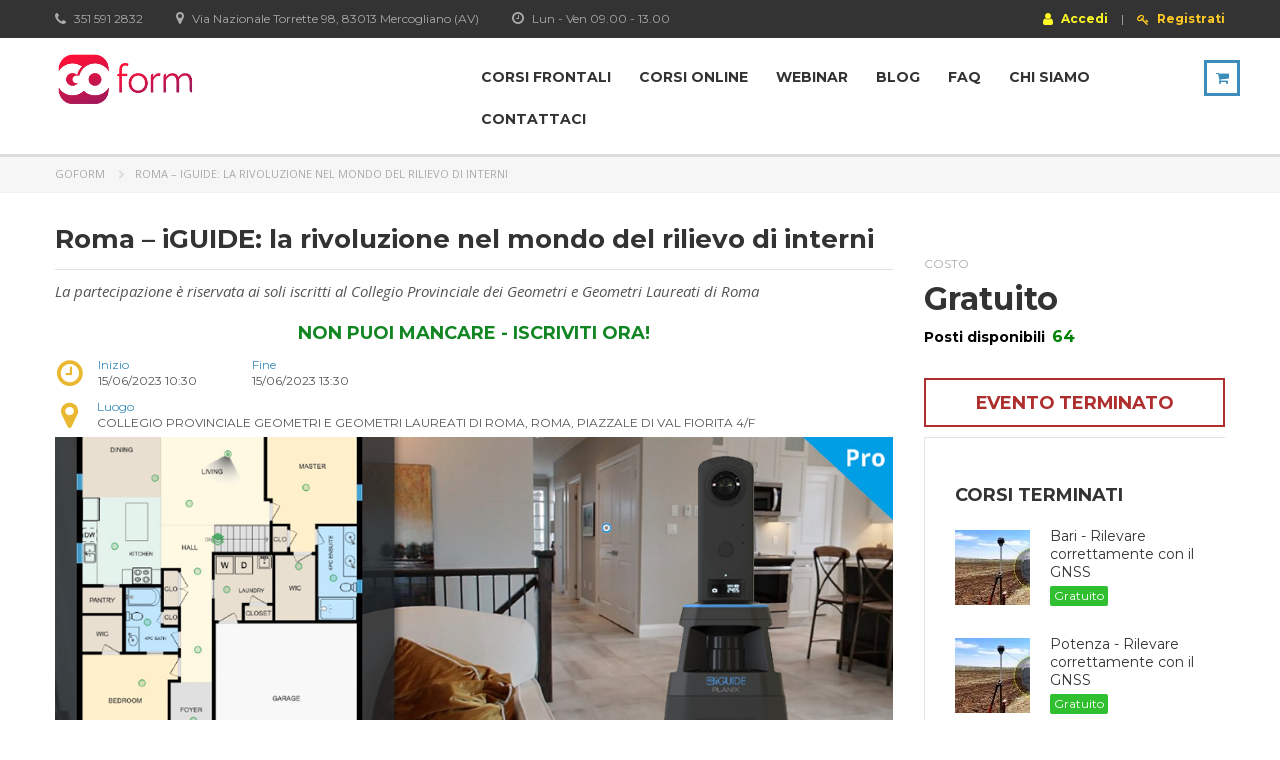

--- FILE ---
content_type: text/html; charset=UTF-8
request_url: https://www.goform.it/c/roma-iguide-la-rivoluzione-nel-mondo-del-rilievo-di-interni-2/
body_size: 21254
content:
<!DOCTYPE html>
<html lang="it-IT" class="no-js">
<head>
    <meta charset="UTF-8">
	<meta name="viewport" content="width=device-width, initial-scale=1">
    <link rel="profile" href="http://gmpg.org/xfn/11">
    <link rel="pingback" href="https://www.goform.it/xmlrpc.php">
	    <meta name='robots' content='index, follow, max-image-preview:large, max-snippet:-1, max-video-preview:-1' />
<script id="cookieyes" type="text/javascript" src="https://cdn-cookieyes.com/client_data/f68c05415b759a27b012f337/script.js"></script>
	<!-- This site is optimized with the Yoast SEO plugin v20.0 - https://yoast.com/wordpress/plugins/seo/ -->
	<title>Roma - iGUIDE: la rivoluzione nel mondo del rilievo di interni - Goform</title>
	<link rel="canonical" href="https://www.goform.it/c/roma-iguide-la-rivoluzione-nel-mondo-del-rilievo-di-interni-2/" />
	<meta property="og:locale" content="it_IT" />
	<meta property="og:type" content="article" />
	<meta property="og:title" content="Roma - iGUIDE: la rivoluzione nel mondo del rilievo di interni - Goform" />
	<meta property="og:description" content="La partecipazione è riservata ai soli iscritti al Collegio Provinciale dei Geometri e Geometri Laureati di RomaNON PUOI MANCARE - ISCRIVITI ORA!" />
	<meta property="og:url" content="https://www.goform.it/c/roma-iguide-la-rivoluzione-nel-mondo-del-rilievo-di-interni-2/" />
	<meta property="og:site_name" content="Goform" />
	<meta property="article:modified_time" content="2023-06-13T21:48:09+00:00" />
	<meta property="og:image" content="https://www.goform.it/wp-content/uploads/2023/01/Copertina-iGuide-Corso.png" />
	<meta property="og:image:width" content="1024" />
	<meta property="og:image:height" content="500" />
	<meta property="og:image:type" content="image/png" />
	<meta name="twitter:card" content="summary_large_image" />
	<script type="application/ld+json" class="yoast-schema-graph">{"@context":"https://schema.org","@graph":[{"@type":"WebPage","@id":"https://www.goform.it/c/roma-iguide-la-rivoluzione-nel-mondo-del-rilievo-di-interni-2/","url":"https://www.goform.it/c/roma-iguide-la-rivoluzione-nel-mondo-del-rilievo-di-interni-2/","name":"Roma - iGUIDE: la rivoluzione nel mondo del rilievo di interni - Goform","isPartOf":{"@id":"https://www.goform.it/#website"},"primaryImageOfPage":{"@id":"https://www.goform.it/c/roma-iguide-la-rivoluzione-nel-mondo-del-rilievo-di-interni-2/#primaryimage"},"image":{"@id":"https://www.goform.it/c/roma-iguide-la-rivoluzione-nel-mondo-del-rilievo-di-interni-2/#primaryimage"},"thumbnailUrl":"https://www.goform.it/wp-content/uploads/2023/01/Copertina-iGuide-Corso.png","datePublished":"2023-04-14T15:52:53+00:00","dateModified":"2023-06-13T21:48:09+00:00","breadcrumb":{"@id":"https://www.goform.it/c/roma-iguide-la-rivoluzione-nel-mondo-del-rilievo-di-interni-2/#breadcrumb"},"inLanguage":"it-IT","potentialAction":[{"@type":"ReadAction","target":["https://www.goform.it/c/roma-iguide-la-rivoluzione-nel-mondo-del-rilievo-di-interni-2/"]}]},{"@type":"ImageObject","inLanguage":"it-IT","@id":"https://www.goform.it/c/roma-iguide-la-rivoluzione-nel-mondo-del-rilievo-di-interni-2/#primaryimage","url":"https://www.goform.it/wp-content/uploads/2023/01/Copertina-iGuide-Corso.png","contentUrl":"https://www.goform.it/wp-content/uploads/2023/01/Copertina-iGuide-Corso.png","width":1024,"height":500},{"@type":"BreadcrumbList","@id":"https://www.goform.it/c/roma-iguide-la-rivoluzione-nel-mondo-del-rilievo-di-interni-2/#breadcrumb","itemListElement":[{"@type":"ListItem","position":1,"name":"Home","item":"https://www.goform.it/"},{"@type":"ListItem","position":2,"name":"Prodotti","item":"https://www.goform.it/shop/"},{"@type":"ListItem","position":3,"name":"Roma &#8211; iGUIDE: la rivoluzione nel mondo del rilievo di interni"}]},{"@type":"WebSite","@id":"https://www.goform.it/#website","url":"https://www.goform.it/","name":"goform","description":"O ti formi, o ti fermi","potentialAction":[{"@type":"SearchAction","target":{"@type":"EntryPoint","urlTemplate":"https://www.goform.it/?s={search_term_string}"},"query-input":"required name=search_term_string"}],"inLanguage":"it-IT"}]}</script>
	<!-- / Yoast SEO plugin. -->


<link rel='dns-prefetch' href='//fonts.googleapis.com' />
<link rel="alternate" type="application/rss+xml" title="Goform &raquo; Feed" href="https://www.goform.it/feed/" />
<link rel="alternate" type="application/rss+xml" title="Goform &raquo; Feed dei commenti" href="https://www.goform.it/comments/feed/" />
<link rel="alternate" type="application/rss+xml" title="Goform &raquo; Roma &#8211; iGUIDE: la rivoluzione nel mondo del rilievo di interni Feed dei commenti" href="https://www.goform.it/c/roma-iguide-la-rivoluzione-nel-mondo-del-rilievo-di-interni-2/feed/" />
<link rel='stylesheet' id='wp-block-library-css' href='https://www.goform.it/wp-includes/css/dist/block-library/style.min.css' type='text/css' media='all' />
<link rel='stylesheet' id='classic-theme-styles-css' href='https://www.goform.it/wp-includes/css/classic-themes.min.css' type='text/css' media='all' />
<style id='global-styles-inline-css' type='text/css'>
body{--wp--preset--color--black: #000000;--wp--preset--color--cyan-bluish-gray: #abb8c3;--wp--preset--color--white: #ffffff;--wp--preset--color--pale-pink: #f78da7;--wp--preset--color--vivid-red: #cf2e2e;--wp--preset--color--luminous-vivid-orange: #ff6900;--wp--preset--color--luminous-vivid-amber: #fcb900;--wp--preset--color--light-green-cyan: #7bdcb5;--wp--preset--color--vivid-green-cyan: #00d084;--wp--preset--color--pale-cyan-blue: #8ed1fc;--wp--preset--color--vivid-cyan-blue: #0693e3;--wp--preset--color--vivid-purple: #9b51e0;--wp--preset--gradient--vivid-cyan-blue-to-vivid-purple: linear-gradient(135deg,rgba(6,147,227,1) 0%,rgb(155,81,224) 100%);--wp--preset--gradient--light-green-cyan-to-vivid-green-cyan: linear-gradient(135deg,rgb(122,220,180) 0%,rgb(0,208,130) 100%);--wp--preset--gradient--luminous-vivid-amber-to-luminous-vivid-orange: linear-gradient(135deg,rgba(252,185,0,1) 0%,rgba(255,105,0,1) 100%);--wp--preset--gradient--luminous-vivid-orange-to-vivid-red: linear-gradient(135deg,rgba(255,105,0,1) 0%,rgb(207,46,46) 100%);--wp--preset--gradient--very-light-gray-to-cyan-bluish-gray: linear-gradient(135deg,rgb(238,238,238) 0%,rgb(169,184,195) 100%);--wp--preset--gradient--cool-to-warm-spectrum: linear-gradient(135deg,rgb(74,234,220) 0%,rgb(151,120,209) 20%,rgb(207,42,186) 40%,rgb(238,44,130) 60%,rgb(251,105,98) 80%,rgb(254,248,76) 100%);--wp--preset--gradient--blush-light-purple: linear-gradient(135deg,rgb(255,206,236) 0%,rgb(152,150,240) 100%);--wp--preset--gradient--blush-bordeaux: linear-gradient(135deg,rgb(254,205,165) 0%,rgb(254,45,45) 50%,rgb(107,0,62) 100%);--wp--preset--gradient--luminous-dusk: linear-gradient(135deg,rgb(255,203,112) 0%,rgb(199,81,192) 50%,rgb(65,88,208) 100%);--wp--preset--gradient--pale-ocean: linear-gradient(135deg,rgb(255,245,203) 0%,rgb(182,227,212) 50%,rgb(51,167,181) 100%);--wp--preset--gradient--electric-grass: linear-gradient(135deg,rgb(202,248,128) 0%,rgb(113,206,126) 100%);--wp--preset--gradient--midnight: linear-gradient(135deg,rgb(2,3,129) 0%,rgb(40,116,252) 100%);--wp--preset--duotone--dark-grayscale: url('#wp-duotone-dark-grayscale');--wp--preset--duotone--grayscale: url('#wp-duotone-grayscale');--wp--preset--duotone--purple-yellow: url('#wp-duotone-purple-yellow');--wp--preset--duotone--blue-red: url('#wp-duotone-blue-red');--wp--preset--duotone--midnight: url('#wp-duotone-midnight');--wp--preset--duotone--magenta-yellow: url('#wp-duotone-magenta-yellow');--wp--preset--duotone--purple-green: url('#wp-duotone-purple-green');--wp--preset--duotone--blue-orange: url('#wp-duotone-blue-orange');--wp--preset--font-size--small: 13px;--wp--preset--font-size--medium: 20px;--wp--preset--font-size--large: 36px;--wp--preset--font-size--x-large: 42px;--wp--preset--spacing--20: 0.44rem;--wp--preset--spacing--30: 0.67rem;--wp--preset--spacing--40: 1rem;--wp--preset--spacing--50: 1.5rem;--wp--preset--spacing--60: 2.25rem;--wp--preset--spacing--70: 3.38rem;--wp--preset--spacing--80: 5.06rem;}:where(.is-layout-flex){gap: 0.5em;}body .is-layout-flow > .alignleft{float: left;margin-inline-start: 0;margin-inline-end: 2em;}body .is-layout-flow > .alignright{float: right;margin-inline-start: 2em;margin-inline-end: 0;}body .is-layout-flow > .aligncenter{margin-left: auto !important;margin-right: auto !important;}body .is-layout-constrained > .alignleft{float: left;margin-inline-start: 0;margin-inline-end: 2em;}body .is-layout-constrained > .alignright{float: right;margin-inline-start: 2em;margin-inline-end: 0;}body .is-layout-constrained > .aligncenter{margin-left: auto !important;margin-right: auto !important;}body .is-layout-constrained > :where(:not(.alignleft):not(.alignright):not(.alignfull)){max-width: var(--wp--style--global--content-size);margin-left: auto !important;margin-right: auto !important;}body .is-layout-constrained > .alignwide{max-width: var(--wp--style--global--wide-size);}body .is-layout-flex{display: flex;}body .is-layout-flex{flex-wrap: wrap;align-items: center;}body .is-layout-flex > *{margin: 0;}:where(.wp-block-columns.is-layout-flex){gap: 2em;}.has-black-color{color: var(--wp--preset--color--black) !important;}.has-cyan-bluish-gray-color{color: var(--wp--preset--color--cyan-bluish-gray) !important;}.has-white-color{color: var(--wp--preset--color--white) !important;}.has-pale-pink-color{color: var(--wp--preset--color--pale-pink) !important;}.has-vivid-red-color{color: var(--wp--preset--color--vivid-red) !important;}.has-luminous-vivid-orange-color{color: var(--wp--preset--color--luminous-vivid-orange) !important;}.has-luminous-vivid-amber-color{color: var(--wp--preset--color--luminous-vivid-amber) !important;}.has-light-green-cyan-color{color: var(--wp--preset--color--light-green-cyan) !important;}.has-vivid-green-cyan-color{color: var(--wp--preset--color--vivid-green-cyan) !important;}.has-pale-cyan-blue-color{color: var(--wp--preset--color--pale-cyan-blue) !important;}.has-vivid-cyan-blue-color{color: var(--wp--preset--color--vivid-cyan-blue) !important;}.has-vivid-purple-color{color: var(--wp--preset--color--vivid-purple) !important;}.has-black-background-color{background-color: var(--wp--preset--color--black) !important;}.has-cyan-bluish-gray-background-color{background-color: var(--wp--preset--color--cyan-bluish-gray) !important;}.has-white-background-color{background-color: var(--wp--preset--color--white) !important;}.has-pale-pink-background-color{background-color: var(--wp--preset--color--pale-pink) !important;}.has-vivid-red-background-color{background-color: var(--wp--preset--color--vivid-red) !important;}.has-luminous-vivid-orange-background-color{background-color: var(--wp--preset--color--luminous-vivid-orange) !important;}.has-luminous-vivid-amber-background-color{background-color: var(--wp--preset--color--luminous-vivid-amber) !important;}.has-light-green-cyan-background-color{background-color: var(--wp--preset--color--light-green-cyan) !important;}.has-vivid-green-cyan-background-color{background-color: var(--wp--preset--color--vivid-green-cyan) !important;}.has-pale-cyan-blue-background-color{background-color: var(--wp--preset--color--pale-cyan-blue) !important;}.has-vivid-cyan-blue-background-color{background-color: var(--wp--preset--color--vivid-cyan-blue) !important;}.has-vivid-purple-background-color{background-color: var(--wp--preset--color--vivid-purple) !important;}.has-black-border-color{border-color: var(--wp--preset--color--black) !important;}.has-cyan-bluish-gray-border-color{border-color: var(--wp--preset--color--cyan-bluish-gray) !important;}.has-white-border-color{border-color: var(--wp--preset--color--white) !important;}.has-pale-pink-border-color{border-color: var(--wp--preset--color--pale-pink) !important;}.has-vivid-red-border-color{border-color: var(--wp--preset--color--vivid-red) !important;}.has-luminous-vivid-orange-border-color{border-color: var(--wp--preset--color--luminous-vivid-orange) !important;}.has-luminous-vivid-amber-border-color{border-color: var(--wp--preset--color--luminous-vivid-amber) !important;}.has-light-green-cyan-border-color{border-color: var(--wp--preset--color--light-green-cyan) !important;}.has-vivid-green-cyan-border-color{border-color: var(--wp--preset--color--vivid-green-cyan) !important;}.has-pale-cyan-blue-border-color{border-color: var(--wp--preset--color--pale-cyan-blue) !important;}.has-vivid-cyan-blue-border-color{border-color: var(--wp--preset--color--vivid-cyan-blue) !important;}.has-vivid-purple-border-color{border-color: var(--wp--preset--color--vivid-purple) !important;}.has-vivid-cyan-blue-to-vivid-purple-gradient-background{background: var(--wp--preset--gradient--vivid-cyan-blue-to-vivid-purple) !important;}.has-light-green-cyan-to-vivid-green-cyan-gradient-background{background: var(--wp--preset--gradient--light-green-cyan-to-vivid-green-cyan) !important;}.has-luminous-vivid-amber-to-luminous-vivid-orange-gradient-background{background: var(--wp--preset--gradient--luminous-vivid-amber-to-luminous-vivid-orange) !important;}.has-luminous-vivid-orange-to-vivid-red-gradient-background{background: var(--wp--preset--gradient--luminous-vivid-orange-to-vivid-red) !important;}.has-very-light-gray-to-cyan-bluish-gray-gradient-background{background: var(--wp--preset--gradient--very-light-gray-to-cyan-bluish-gray) !important;}.has-cool-to-warm-spectrum-gradient-background{background: var(--wp--preset--gradient--cool-to-warm-spectrum) !important;}.has-blush-light-purple-gradient-background{background: var(--wp--preset--gradient--blush-light-purple) !important;}.has-blush-bordeaux-gradient-background{background: var(--wp--preset--gradient--blush-bordeaux) !important;}.has-luminous-dusk-gradient-background{background: var(--wp--preset--gradient--luminous-dusk) !important;}.has-pale-ocean-gradient-background{background: var(--wp--preset--gradient--pale-ocean) !important;}.has-electric-grass-gradient-background{background: var(--wp--preset--gradient--electric-grass) !important;}.has-midnight-gradient-background{background: var(--wp--preset--gradient--midnight) !important;}.has-small-font-size{font-size: var(--wp--preset--font-size--small) !important;}.has-medium-font-size{font-size: var(--wp--preset--font-size--medium) !important;}.has-large-font-size{font-size: var(--wp--preset--font-size--large) !important;}.has-x-large-font-size{font-size: var(--wp--preset--font-size--x-large) !important;}
.wp-block-navigation a:where(:not(.wp-element-button)){color: inherit;}
:where(.wp-block-columns.is-layout-flex){gap: 2em;}
.wp-block-pullquote{font-size: 1.5em;line-height: 1.6;}
</style>
<link rel='stylesheet' id='contact-form-7-css' href='https://www.goform.it/wp-content/plugins/contact-form-7/includes/css/styles.css' type='text/css' media='all' />
<link rel='stylesheet' id='rs-plugin-settings-css' href='https://www.goform.it/wp-content/plugins/revslider/public/assets/css/settings.css' type='text/css' media='all' />
<style id='rs-plugin-settings-inline-css' type='text/css'>
.tp-caption a{color:#ff7302;text-shadow:none;-webkit-transition:all 0.2s ease-out;-moz-transition:all 0.2s ease-out;-o-transition:all 0.2s ease-out;-ms-transition:all 0.2s ease-out}.tp-caption a:hover{color:#ffa902}
</style>
<link rel='stylesheet' id='woo-related-products-css' href='https://www.goform.it/wp-content/plugins/woo-related-products-refresh-on-reload/public/css/woo-related-products-public.css' type='text/css' media='all' />
<style id='woocommerce-inline-inline-css' type='text/css'>
.woocommerce form .form-row .required { visibility: visible; }
</style>
<link rel='stylesheet' id='stripe_styles-css' href='https://www.goform.it/wp-content/plugins/woocommerce-gateway-stripe/assets/css/stripe-styles.css' type='text/css' media='all' />
<link rel='stylesheet' id='boostrap-css' href='https://www.goform.it/wp-content/themes/masterstudy/assets/css/bootstrap.min.css' type='text/css' media='all' />
<link rel='stylesheet' id='font-awesome-min-css' href='https://www.goform.it/wp-content/themes/masterstudy/assets/css/font-awesome.min.css' type='text/css' media='all' />
<link rel='stylesheet' id='font-icomoon-css' href='https://www.goform.it/wp-content/themes/masterstudy/assets/css/icomoon.fonts.css' type='text/css' media='all' />
<link rel='stylesheet' id='fancyboxcss-css' href='https://www.goform.it/wp-content/themes/masterstudy/assets/css/jquery.fancybox.css' type='text/css' media='all' />
<link rel='stylesheet' id='select2-min-css' href='https://www.goform.it/wp-content/themes/masterstudy/assets/css/select2.min.css' type='text/css' media='all' />
<link rel='stylesheet' id='theme-style-less-css' href='https://www.goform.it/wp-content/themes/masterstudy/assets/css/styles.css' type='text/css' media='all' />
<link rel='stylesheet' id='theme-style-animation-css' href='https://www.goform.it/wp-content/themes/masterstudy/assets/css/animation.css' type='text/css' media='all' />
<link rel='stylesheet' id='theme-style-css' href='https://www.goform.it/wp-content/themes/masterstudy/style.css' type='text/css' media='all' />
<style id='theme-style-inline-css' type='text/css'>
                    .entry-header { background-color: #3c8dbc; }
.wc-field-left {float: left; }
.wc-field-right {float: right; }
.wc-field-width48p {width: 49% }
textarea, input[type="text"], input[type="email"], input[type="number"], input[type="password"], input[type="tel"], .select2-search__field, .select2-search input.select2-input, .form-control {
	display: block;
	padding: 6px 12px !important;
	height: 45px;
	line-height: 1.42857143;
	border-radius: 0;
	border: 1px solid #afafaf;
	background: #f5f5ff;
	box-shadow: none !important;
	color: #2f2f2f;
}

select, .select2-container {
	border: 1px solid #afafaf;
	color: #2f2f2f;
}
/*
body > #wrapper:before
{
    display:block;
    padding:15px 15px;
    content:'I nostri uffici resteranno chiusi dal 10 al 21 Agosto. Ci rivediamo il 24 Agosto. Buone Ferie!';
    position:relative;
    width:100%;
    text-align:center;
    color:#fff;
    background-color:#ff8500;
    font-size:16px;
    line-height:16px;
    font-weight:700;
}*/                 .entry-header { background-color: #3c8dbc; } .wc-field-left {float: left; } .wc-field-right {float: right; } .wc-field-width48p {width: 49% } textarea, input[type="text"], input[type="email"], input[type="number"], input[type="password"], input[type="tel"], .select2-search__field, .select2-search input.select2-input, .form-control { display: block; padding: 6px 12px !important; height: 45px; line-height: 1.42857143; border-radius: 0; border: 1px solid #afafaf; background: #f5f5ff; box-shadow: none !important; color: #2f2f2f; } select, .select2-container { border: 1px solid #afafaf; color: #2f2f2f; } /* body > #wrapper:before { display:block; padding:15px 15px; content:'I nostri uffici resteranno chiusi dal 10 al 21 Agosto. Ci rivediamo il 24 Agosto. Buone Ferie!'; position:relative; width:100%; text-align:center; color:#fff; background-color:#ff8500; font-size:16px; line-height:16px; font-weight:700; }*/ 
</style>
<link rel='stylesheet' id='skin_red_green-css' href='https://www.goform.it/wp-content/themes/masterstudy/assets/css/skins/skin_red_green.css' type='text/css' media='all' />
<link rel='stylesheet' id='skin_blue_green-css' href='https://www.goform.it/wp-content/themes/masterstudy/assets/css/skins/skin_blue_green.css' type='text/css' media='all' />
<link rel='stylesheet' id='skin_red_brown-css' href='https://www.goform.it/wp-content/themes/masterstudy/assets/css/skins/skin_red_brown.css' type='text/css' media='all' />
<link rel='stylesheet' id='skin_custom_color-css' href='https://www.goform.it/wp-content/themes/masterstudy/assets/css/skins/skin_custom_color.css' type='text/css' media='all' />
<link rel='stylesheet' id='css-personalize-css' href='https://www.goform.it/wp-content/themes/masterstudy/assets/css/css-personalize.css' type='text/css' media='all' />
<link rel='stylesheet' id='jquery-lazyloadxt-fadein-css-css' href='//www.goform.it/wp-content/plugins/a3-lazy-load/assets/css/jquery.lazyloadxt.fadein.css' type='text/css' media='all' />
<link rel='stylesheet' id='a3a3_lazy_load-css' href='//www.goform.it/wp-content/uploads/sass/a3_lazy_load.min.css' type='text/css' media='all' />
<link rel='stylesheet' id='redux-google-fonts-stm_option-css' href='https://fonts.googleapis.com/css?family=Montserrat%3A400%2C700%7COpen+Sans%3A300%2C400%2C600%2C700%2C800%2C300italic%2C400italic%2C600italic%2C700italic%2C800italic&#038;subset=latin' type='text/css' media='all' />
<script type='text/javascript' src='https://www.goform.it/wp-includes/js/jquery/jquery.min.js' id='jquery-core-js'></script>
<script type='text/javascript' src='https://www.goform.it/wp-includes/js/jquery/jquery-migrate.min.js' id='jquery-migrate-js'></script>
<script type='text/javascript' src='https://www.goform.it/wp-content/plugins/revslider/public/assets/js/jquery.themepunch.tools.min.js' id='tp-tools-js'></script>
<script type='text/javascript' src='https://www.goform.it/wp-content/plugins/revslider/public/assets/js/jquery.themepunch.revolution.min.js' id='revmin-js'></script>
<script type='text/javascript' src='https://www.goform.it/wp-content/plugins/woocommerce/assets/js/jquery-blockui/jquery.blockUI.min.js' id='jquery-blockui-js'></script>
<script type='text/javascript' id='wc-add-to-cart-js-extra'>
/* <![CDATA[ */
var wc_add_to_cart_params = {"ajax_url":"\/wp-admin\/admin-ajax.php","wc_ajax_url":"\/?wc-ajax=%%endpoint%%","i18n_view_cart":"Visualizza carrello","cart_url":"https:\/\/www.goform.it\/carrello\/","is_cart":"","cart_redirect_after_add":"yes"};
/* ]]> */
</script>
<script type='text/javascript' src='https://www.goform.it/wp-content/plugins/woocommerce/assets/js/frontend/add-to-cart.min.js' id='wc-add-to-cart-js'></script>
<script type='text/javascript' src='https://www.goform.it/wp-content/plugins/js_composer/assets/js/vendors/woocommerce-add-to-cart.js' id='vc_woocommerce-add-to-cart-js-js'></script>
<script type='text/javascript' id='woocommerce-tokenization-form-js-extra'>
/* <![CDATA[ */
var wc_tokenization_form_params = {"is_registration_required":"","is_logged_in":""};
/* ]]> */
</script>
<script type='text/javascript' src='https://www.goform.it/wp-content/plugins/woocommerce/assets/js/frontend/tokenization-form.min.js' id='woocommerce-tokenization-form-js'></script>
<script type='text/javascript' id='jquery-lazyloadxt-js-extra'>
/* <![CDATA[ */
var a3_lazyload_params = {"apply_images":"1","apply_videos":"1"};
/* ]]> */
</script>
<script type='text/javascript' src='//www.goform.it/wp-content/plugins/a3-lazy-load/assets/js/jquery.lazyloadxt.extra.min.js' id='jquery-lazyloadxt-js'></script>
<script type='text/javascript' src='//www.goform.it/wp-content/plugins/a3-lazy-load/assets/js/jquery.lazyloadxt.srcset.min.js' id='jquery-lazyloadxt-srcset-js'></script>
<script type='text/javascript' id='jquery-lazyloadxt-extend-js-extra'>
/* <![CDATA[ */
var a3_lazyload_extend_params = {"edgeY":"0"};
/* ]]> */
</script>
<script type='text/javascript' src='//www.goform.it/wp-content/plugins/a3-lazy-load/assets/js/jquery.lazyloadxt.extend.js' id='jquery-lazyloadxt-extend-js'></script>
<link rel="https://api.w.org/" href="https://www.goform.it/wp-json/" /><link rel="alternate" type="application/json" href="https://www.goform.it/wp-json/wp/v2/product/28082" /><link rel="EditURI" type="application/rsd+xml" title="RSD" href="https://www.goform.it/xmlrpc.php?rsd" />
<link rel="wlwmanifest" type="application/wlwmanifest+xml" href="https://www.goform.it/wp-includes/wlwmanifest.xml" />
<meta name="generator" content="WordPress 6.1.1" />
<meta name="generator" content="WooCommerce 3.5.9" />
<link rel='shortlink' href='https://www.goform.it/?p=28082' />
<link rel="alternate" type="application/json+oembed" href="https://www.goform.it/wp-json/oembed/1.0/embed?url=https%3A%2F%2Fwww.goform.it%2Fc%2Froma-iguide-la-rivoluzione-nel-mondo-del-rilievo-di-interni-2%2F" />
<link rel="alternate" type="text/xml+oembed" href="https://www.goform.it/wp-json/oembed/1.0/embed?url=https%3A%2F%2Fwww.goform.it%2Fc%2Froma-iguide-la-rivoluzione-nel-mondo-del-rilievo-di-interni-2%2F&#038;format=xml" />
	<script type="text/javascript">
		var ajaxurl = 'https://www.goform.it/wp-admin/admin-ajax.php';
	</script>
<link rel="shortcut icon" type="image/x-icon" href="https://www.goform.it/wp-content/themes/masterstudy/favicon.ico" />
	<noscript><style>.woocommerce-product-gallery{ opacity: 1 !important; }</style></noscript>
	<style type="text/css">.recentcomments a{display:inline !important;padding:0 !important;margin:0 !important;}</style><meta name="generator" content="Powered by Visual Composer - drag and drop page builder for WordPress."/>
<!--[if lte IE 9]><link rel="stylesheet" type="text/css" href="https://www.goform.it/wp-content/plugins/js_composer/assets/css/vc_lte_ie9.min.css" media="screen"><![endif]--><script type="text/javascript">var AdminAjaxURL = "https://www.goform.it/wp-admin/admin-ajax.php";</script>            <script src="https://gecid.gecsoftware.it/assets/js/gsArk.js"></script>
            <script src="https://gecid.gecsoftware.it/assets/js/gsRESTAPI.js.php"></script>
            <link rel="stylesheet" href="https://gecid.gecsoftware.it/assets/packages/selectize.js/selectize.css">
            <script src="https://gecid.gecsoftware.it/assets/packages/selectize.js/selectize.js"></script>
            <meta name="generator" content="Powered by Slider Revolution 5.3.0.2 - responsive, Mobile-Friendly Slider Plugin for WordPress with comfortable drag and drop interface." />
<link rel="icon" href="https://www.goform.it/wp-content/uploads/2021/05/cropped-goform-favicon-32x32.png" sizes="32x32" />
<link rel="icon" href="https://www.goform.it/wp-content/uploads/2021/05/cropped-goform-favicon-192x192.png" sizes="192x192" />
<link rel="apple-touch-icon" href="https://www.goform.it/wp-content/uploads/2021/05/cropped-goform-favicon-180x180.png" />
<meta name="msapplication-TileImage" content="https://www.goform.it/wp-content/uploads/2021/05/cropped-goform-favicon-270x270.png" />
		<style type="text/css" id="wp-custom-css">
			//body .header_main_menu_wrapper 
//{
//	margin-right: 48px;
//}

body .header_main_menu_wrapper.clearfix > div.pull-right > a > div.search-toggler-unit
{
	position:absolute;
	right:0;
}

body .stm_countdown_bg{
	display:none;
}

body .testimonials_control_bar{
	margin-top:0px!important;
}

body .testimonials_main_wrapper > div.clearfix{
	height:60px!important;
}


@media (max-width:650px)
{
	body .custom-table-credits h3
	{
		font-size:12px!important;
	}
	
	body .custom-table-credits a,
	body .custom-table-credits td
	{
		font-size:12px!important;
		line-height:18px!important;
	}
}

@media (max-width:455px)
{
	body .custom-table-credits h3
	{
		font-size:10px!important;
	}
}

@media (max-width:440px)
{
	
	body .custom-table-credits
	{
		margin-left:-15px;
		margin-right:-15px;
	}
	
	body .custom-table-credits a,
	body .custom-table-credits td
	{
		font-size:10px!important;
		line-height:16px!important;
	}
	
}		</style>
		<style type="text/css" title="dynamic-css" class="options-output">.logo-unit .logo{font-family:Montserrat;color:#fff;font-size:23px;}.header_top_bar, .header_top_bar a{font-family:Montserrat;font-weight:normal;font-style:normal;color:#aaaaaa;font-size:12px;}
body.skin_custom_color .blog_layout_grid .post_list_meta_unit .sticky_post,
body.skin_custom_color .blog_layout_list .post_list_meta_unit .sticky_post,
body.skin_custom_color .post_list_main_section_wrapper .post_list_meta_unit .sticky_post,
body.skin_custom_color .overflowed_content .wpb_column .icon_box,
body.skin_custom_color .stm_countdown_bg,
body.skin_custom_color #searchform-mobile .search-wrapper .search-submit,
body.skin_custom_color .header-menu-mobile .header-menu > li .arrow.active,
body.skin_custom_color .header-menu-mobile .header-menu > li.opened > a,
body.skin_custom_color mark,
body.skin_custom_color .woocommerce .cart-totals_wrap .shipping-calculator-button:hover,
body.skin_custom_color .detailed_rating .detail_rating_unit tr td.bar .full_bar .bar_filler,
body.skin_custom_color .product_status.new,
body.skin_custom_color .stm_woo_helpbar .woocommerce-product-search input[type="submit"],
body.skin_custom_color .stm_archive_product_inner_unit .stm_archive_product_inner_unit_centered .stm_featured_product_price .price.price_free,
body.skin_custom_color .sidebar-area .widget:after,
body.skin_custom_color .sidebar-area .socials_widget_wrapper .widget_socials li .back a,
body.skin_custom_color .socials_widget_wrapper .widget_socials li .back a,
body.skin_custom_color .widget_categories ul li a:hover:after,
body.skin_custom_color .event_date_info_table .event_btn .btn-default,
body.skin_custom_color .course_table tr td.stm_badge .badge_unit.quiz,
body.skin_custom_color div.multiseparator:after,
body.skin_custom_color .page-links span:hover,
body.skin_custom_color .page-links span:after,
body.skin_custom_color .page-links > span:after,
body.skin_custom_color .page-links > span,
body.skin_custom_color .stm_post_unit:after,
body.skin_custom_color .blog_layout_grid .post_list_content_unit:after,
body.skin_custom_color ul.page-numbers > li a.page-numbers:after,
body.skin_custom_color ul.page-numbers > li span.page-numbers:after,
body.skin_custom_color ul.page-numbers > li a.page-numbers:hover,
body.skin_custom_color ul.page-numbers > li span.page-numbers:hover,
body.skin_custom_color ul.page-numbers > li a.page-numbers.current:after,
body.skin_custom_color ul.page-numbers > li span.page-numbers.current:after,
body.skin_custom_color ul.page-numbers > li a.page-numbers.current,
body.skin_custom_color ul.page-numbers > li span.page-numbers.current,
body.skin_custom_color .triangled_colored_separator,
body.skin_custom_color .short_separator,
body.skin_custom_color .magic_line,
body.skin_custom_color .navbar-toggle .icon-bar,
body.skin_custom_color .navbar-toggle:hover .icon-bar,
body.skin_custom_color #searchform .search-submit,
body.skin_custom_color .header_main_menu_wrapper .header-menu > li > ul.sub-menu:before,
body.skin_custom_color .search-toggler:after,
body.skin_custom_color .modal .popup_title,
body.skin_custom_color .widget_pages ul.style_2 li a:hover:after,
body.skin_custom_color .sticky_post,
body.skin_custom_color .btn-carousel-control:after
{background-color:#3c8dbc;}
body.skin_custom_color ul.page-numbers > li a.page-numbers:hover,
body.skin_custom_color ul.page-numbers > li a.page-numbers.current,
body.skin_custom_color ul.page-numbers > li span.page-numbers.current,
body.skin_custom_color .custom-border textarea:active, 
body.skin_custom_color .custom-border input[type=text]:active, 
body.skin_custom_color .custom-border input[type=email]:active, 
body.skin_custom_color .custom-border input[type=number]:active, 
body.skin_custom_color .custom-border input[type=password]:active, 
body.skin_custom_color .custom-border input[type=tel]:active,
body.skin_custom_color .custom-border .form-control:active,
body.skin_custom_color .custom-border textarea:focus, 
body.skin_custom_color .custom-border input[type=text]:focus, 
body.skin_custom_color .custom-border input[type=email]:focus, 
body.skin_custom_color .custom-border input[type=number]:focus, 
body.skin_custom_color .custom-border input[type=password]:focus, 
body.skin_custom_color .custom-border input[type=tel]:focus,
body.skin_custom_color .custom-border .form-control:focus,
body.skin_custom_color .icon-btn:hover .icon_in_btn,
body.skin_custom_color .icon-btn:hover,
body.skin_custom_color .average_rating_unit,
body.skin_custom_color blockquote,
body.skin_custom_color .blog_layout_grid .post_list_meta_unit,
body.skin_custom_color .blog_layout_grid .post_list_meta_unit .post_list_comment_num,
body.skin_custom_color .blog_layout_list .post_list_meta_unit .post_list_comment_num,
body.skin_custom_color .blog_layout_list .post_list_meta_unit,
body.skin_custom_color .tp-caption .icon-btn:hover .icon_in_btn,
body.skin_custom_color .tp-caption .icon-btn:hover,
body.skin_custom_color .stm_theme_wpb_video_wrapper .stm_video_preview:after,
body.skin_custom_color .btn-carousel-control,
body.skin_custom_color .post_list_main_section_wrapper .post_list_meta_unit .post_list_comment_num,
body.skin_custom_color .post_list_main_section_wrapper .post_list_meta_unit,
body.skin_custom_color .search-toggler:hover,
body.skin_custom_color .search-toggler
{border-color:#3c8dbc;}
body.skin_custom_color .icon-btn:hover .icon_in_btn,
body.skin_custom_color .icon-btn:hover .link-title,
body.skin_custom_color .stats_counter .h1,
body.skin_custom_color .event_date_info .event_date_info_unit .event_labels,
body.skin_custom_color .event-col .event_archive_item .event_location i,
body.skin_custom_color .event-col .event_archive_item .event_start i,
body.skin_custom_color .gallery_terms_list li.active a,
body.skin_custom_color .blog_layout_grid .post_list_meta_unit .post_list_comment_num,
body.skin_custom_color .blog_layout_grid .post_list_meta_unit .date-m,
body.skin_custom_color .blog_layout_grid .post_list_meta_unit .date-d,
body.skin_custom_color .blog_layout_list .post_list_meta_unit .post_list_comment_num,
body.skin_custom_color .blog_layout_list .post_list_meta_unit .date-m,
body.skin_custom_color .blog_layout_list .post_list_meta_unit .date-d,
body.skin_custom_color .tp-caption .icon-btn:hover .icon_in_btn,
body.skin_custom_color .widget_pages ul.style_2 li a:hover .h6,
body.skin_custom_color .teacher_single_product_page>a:hover .title,
body.skin_custom_color .sidebar-area .widget ul li a:hover:after,
body.skin_custom_color div.pp_woocommerce .pp_gallery ul li a:hover,
body.skin_custom_color div.pp_woocommerce .pp_gallery ul li.selected a,
body.skin_custom_color .single_product_after_title .meta-unit.teacher:hover .value,
body.skin_custom_color .single_product_after_title .meta-unit i,
body.skin_custom_color .single_product_after_title .meta-unit .value a:hover,
body.skin_custom_color .woocommerce-breadcrumb a:hover,
body.skin_custom_color #footer_copyright .copyright_text a:hover,
body.skin_custom_color .widget_stm_recent_posts .widget_media .cats_w a:hover,
body.skin_custom_color .widget_pages ul.style_2 li a:hover,
body.skin_custom_color .sidebar-area .widget_categories ul li a:hover,
body.skin_custom_color .sidebar-area .widget ul li a:hover,
body.skin_custom_color .widget_categories ul li a:hover,
body.skin_custom_color .stm_product_list_widget li a:hover .title,
body.skin_custom_color .widget_contacts ul li .text a:hover,
body.skin_custom_color .sidebar-area .widget_pages ul.style_1 li a:focus .h6,
body.skin_custom_color .sidebar-area .widget_nav_menu ul.style_1 li a:focus .h6,
body.skin_custom_color .sidebar-area .widget_pages ul.style_1 li a:focus,
body.skin_custom_color .sidebar-area .widget_nav_menu ul.style_1 li a:focus,
body.skin_custom_color .sidebar-area .widget_pages ul.style_1 li a:active .h6,
body.skin_custom_color .sidebar-area .widget_nav_menu ul.style_1 li a:active .h6,
body.skin_custom_color .sidebar-area .widget_pages ul.style_1 li a:active,
body.skin_custom_color .sidebar-area .widget_nav_menu ul.style_1 li a:active,
body.skin_custom_color .sidebar-area .widget_pages ul.style_1 li a:hover .h6,
body.skin_custom_color .sidebar-area .widget_nav_menu ul.style_1 li a:hover .h6,
body.skin_custom_color .sidebar-area .widget_pages ul.style_1 li a:hover,
body.skin_custom_color .sidebar-area .widget_nav_menu ul.style_1 li a:hover,
body.skin_custom_color .widget_pages ul.style_1 li a:focus .h6,
body.skin_custom_color .widget_nav_menu ul.style_1 li a:focus .h6,
body.skin_custom_color .widget_pages ul.style_1 li a:focus,
body.skin_custom_color .widget_nav_menu ul.style_1 li a:focus,
body.skin_custom_color .widget_pages ul.style_1 li a:active .h6,
body.skin_custom_color .widget_nav_menu ul.style_1 li a:active .h6,
body.skin_custom_color .widget_pages ul.style_1 li a:active,
body.skin_custom_color .widget_nav_menu ul.style_1 li a:active,
body.skin_custom_color .widget_pages ul.style_1 li a:hover .h6,
body.skin_custom_color .widget_nav_menu ul.style_1 li a:hover .h6,
body.skin_custom_color .widget_pages ul.style_1 li a:hover,
body.skin_custom_color .widget_nav_menu ul.style_1 li a:hover,
body.skin_custom_color .see_more a:after,
body.skin_custom_color .see_more a,
body.skin_custom_color .transparent_header_off .header_main_menu_wrapper ul > li > ul.sub-menu > li a:hover,
body.skin_custom_color .stm_breadcrumbs_unit .navxtBreads > span a:hover,
body.skin_custom_color .btn-carousel-control,
body.skin_custom_color .post_list_main_section_wrapper .post_list_meta_unit .post_list_comment_num,
body.skin_custom_color .post_list_main_section_wrapper .post_list_meta_unit .date-m,
body.skin_custom_color .post_list_main_section_wrapper .post_list_meta_unit .date-d,
body.skin_custom_color .stats_counter h1,
body.skin_custom_color .yellow,
body.skin_custom_color ol li a:hover,
body.skin_custom_color ul li a:hover,
body.skin_custom_color a:hover,
body.skin_custom_color .search-toggler
{color:#3c8dbc;}
body.skin_custom_color .triangled_colored_separator .triangle,
body.skin_custom_color .magic_line:after
{border-bottom-color:#3c8dbc;}
body.skin_custom_color .product_status.special,
body.skin_custom_color .view_type_switcher a:hover,
body.skin_custom_color .view_type_switcher a.view_list.active_list,
body.skin_custom_color .view_type_switcher a.view_grid.active_grid,
body.skin_custom_color .stm_archive_product_inner_unit .stm_archive_product_inner_unit_centered .stm_featured_product_price .price,
body.skin_custom_color .sidebar-area .widget_text .btn,
body.skin_custom_color .stm_product_list_widget.widget_woo_stm_style_2 li a .meta .stm_featured_product_price .price,
body.skin_custom_color .widget_tag_cloud .tagcloud a:hover,
body.skin_custom_color .sidebar-area .widget ul li a:after,
body.skin_custom_color .sidebar-area .socials_widget_wrapper .widget_socials li a,
body.skin_custom_color .socials_widget_wrapper .widget_socials li a,
body.skin_custom_color .gallery_single_view .gallery_img a:after,
body.skin_custom_color .course_table tr td.stm_badge .badge_unit,
body.skin_custom_color .widget_mailchimp .stm_mailchimp_unit .button,
body.skin_custom_color .textwidget .btn:active,
body.skin_custom_color .textwidget .btn:focus,
body.skin_custom_color .form-submit .submit:active,
body.skin_custom_color .form-submit .submit:focus,
body.skin_custom_color .button:focus,
body.skin_custom_color .button:active,
body.skin_custom_color .btn-default:active,
body.skin_custom_color .btn-default:focus,
body.skin_custom_color .button:hover,
body.skin_custom_color .textwidget .btn:hover,
body.skin_custom_color .form-submit .submit,
body.skin_custom_color .button,
body.skin_custom_color .btn-default
{background-color:#48a7d4;}
body.skin_custom_color .wpb_tabs .form-control:focus,
body.skin_custom_color .wpb_tabs .form-control:active,
body.skin_custom_color .woocommerce .cart-totals_wrap .shipping-calculator-button,
body.skin_custom_color .sidebar-area .widget_text .btn,
body.skin_custom_color .widget_tag_cloud .tagcloud a:hover,
body.skin_custom_color .icon_box.dark a:hover,
body.skin_custom_color .simple-carousel-bullets a.selected,
body.skin_custom_color .stm_sign_up_form .form-control:active,
body.skin_custom_color .stm_sign_up_form .form-control:focus,
body.skin_custom_color .form-submit .submit,
body.skin_custom_color .button,
body.skin_custom_color .btn-default
{border-color:#48a7d4;}
body.skin_custom_color .icon_box .icon_text>h3>span,
body.skin_custom_color .stm_woo_archive_view_type_list .stm_featured_product_stock i,
body.skin_custom_color .stm_woo_archive_view_type_list .expert_unit_link:hover .expert,
body.skin_custom_color .stm_archive_product_inner_unit .stm_archive_product_inner_unit_centered .stm_featured_product_body a .title:hover,
body.skin_custom_color .stm_product_list_widget.widget_woo_stm_style_2 li a:hover .title,
body.skin_custom_color .widget_stm_recent_posts .widget_media a:hover .h6,
body.skin_custom_color .widget_product_search .woocommerce-product-search:after,
body.skin_custom_color .widget_search .search-form > label:after,
body.skin_custom_color .sidebar-area .widget ul li a,
body.skin_custom_color .sidebar-area .widget_categories ul li a,
body.skin_custom_color .widget_contacts ul li .text a,
body.skin_custom_color .event-col .event_archive_item > a:hover .title,
body.skin_custom_color .stm_contact_row a:hover,
body.skin_custom_color .comments-area .commentmetadata i,
body.skin_custom_color .stm_post_info .stm_post_details .comments_num .post_comments:hover,
body.skin_custom_color .stm_post_info .stm_post_details .comments_num .post_comments i,
body.skin_custom_color .stm_post_info .stm_post_details .post_meta li a:hover span,
body.skin_custom_color .stm_post_info .stm_post_details .post_meta li i,
body.skin_custom_color .blog_layout_list .post_list_item_tags .post_list_divider,
body.skin_custom_color .blog_layout_list .post_list_item_tags a,
body.skin_custom_color .blog_layout_list .post_list_cats .post_list_divider,
body.skin_custom_color .blog_layout_list .post_list_cats a,
body.skin_custom_color .blog_layout_list .post_list_item_title a:hover,
body.skin_custom_color .blog_layout_grid .post_list_item_tags .post_list_divider,
body.skin_custom_color .blog_layout_grid .post_list_item_tags a,
body.skin_custom_color .blog_layout_grid .post_list_cats .post_list_divider,
body.skin_custom_color .blog_layout_grid .post_list_cats a,
body.skin_custom_color .blog_layout_grid .post_list_item_title:focus,
body.skin_custom_color .blog_layout_grid .post_list_item_title:active,
body.skin_custom_color .blog_layout_grid .post_list_item_title:hover,
body.skin_custom_color .stm_featured_products_unit .stm_featured_product_single_unit .stm_featured_product_single_unit_centered .stm_featured_product_body a .title:hover,
body.skin_custom_color .icon_box.dark a:hover,
body.skin_custom_color .post_list_main_section_wrapper .post_list_item_tags .post_list_divider,
body.skin_custom_color .post_list_main_section_wrapper .post_list_item_tags a,
body.skin_custom_color .post_list_main_section_wrapper .post_list_cats .post_list_divider,
body.skin_custom_color .post_list_main_section_wrapper .post_list_cats a,
body.skin_custom_color .post_list_main_section_wrapper .post_list_item_title:active,
body.skin_custom_color .post_list_main_section_wrapper .post_list_item_title:focus,
body.skin_custom_color .post_list_main_section_wrapper .post_list_item_title:hover
{color:#48a7d4;}body, .normal_font{font-family:"Open Sans";color:#555555;font-size:14px;}.header-menu{font-family:Montserrat;font-weight:normal;color:#fff;}h1,.h1,h2,.h2,h3,.h3,h4,.h4,h5,.h5,h6,.h6,.heading_font,.widget_categories ul li a,.sidebar-area .widget ul li a,.select2-selection__rendered,blockquote,.select2-chosen,.vc_tta-tabs.vc_tta-tabs-position-top .vc_tta-tabs-container .vc_tta-tabs-list li.vc_tta-tab a,.vc_tta-tabs.vc_tta-tabs-position-left .vc_tta-tabs-container .vc_tta-tabs-list li.vc_tta-tab a{font-family:Montserrat;color:#333333;}h1,.h1{font-weight:700;font-size:50px;}h2,.h2{font-weight:700;font-size:32px;}h3,.h3{font-weight:700;font-size:18px;}h4,.h4,blockquote{font-weight:400;font-size:16px;}h5,.h5,.select2-selection__rendered{font-weight:700;font-size:14px;}h6,.h6,.widget_pages ul li a, .widget_nav_menu ul li a, .footer_menu li a,.widget_categories ul li a,.sidebar-area .widget ul li a{font-weight:400;font-size:12px;}#footer_top{background-color:#1f1f1f;}#footer_bottom{background-color:#414b4f;}#footer_copyright{background-color:#1f1f1f;}</style><noscript><style type="text/css"> .wpb_animate_when_almost_visible { opacity: 1; }</style></noscript>
	

</head>

<body class="product-template-default single single-product postid-28082 woocommerce woocommerce-page woocommerce-no-js skin_custom_color wpb-js-composer js-comp-ver-5.0 vc_responsive">
	<div id="wrapper">
				
		<div id="header" class="transparent_header_off sticky_header" data-color="">
							<div class="header_top_bar" style="background-color:#333333">
	<div class="container">
				<div class="clearfix">
										
						<div class="pull-left become-teacher">
				<a class="become-teacher" href="#become-teacher">Vuoi diventare un docente?</a>
			</div>

			<script>
				jQuery(document).ready(function($) {
					$('a.become-teacher').click(function() {
						$.fancybox.open([
							{
								type: 'iframe',
								href : '/api/request/becometeacher/?type=overlay',
								height  : '90%',
								width: '90%',
								maxWidth   : '600px',
								padding : 0,
								scrolling : 'no',
								margin: 0,
								autoSize : false,
							}
						]);
					})
				})
			</script>
			
						
			<!-- Header Top bar Login -->
												<div class="pull-right hidden-xs" style="display: block !important;">
						<div class="header_login_url">
														<div class="menu-handle">
								<a class="sign-in" href="#login" ><i class="fa fa-user" style="margin-right: 5px"></i> Accedi</a>
								<a style="margin-left: 10px">|</a>
								<a class="sign-up" href="https://login.gecsoftware.it/registrati.php?RedirectTo=https%3A%2F%2Fwww.goform.it%2Fc%2Froma-iguide-la-rivoluzione-nel-mondo-del-rilievo-di-interni-2%2F"><i class="fa fa-key" style="margin-right: 5px"></i> Registrati</a>
							</div>
							<!-- mi serve per catturare l'url corrente per il corretto redirect dopo il login-->
							<script>
							 var url="";
                             jQuery(document).ready(function(e) {
								 jQuery('.sign-in').click(function(){
                                     url=window.location.href;
									 localStorage.setItem("redirectUrl",url);
									 window.location.href = "https://login.gecsoftware.it/?RedirectTo=https%3A%2F%2Fwww.goform.it%2Fc%2Froma-iguide-la-rivoluzione-nel-mondo-del-rilievo-di-interni-2%2F";
                                  });
							 });
							</script>
							                        </div>
					</div>
										
						<!-- Header top bar Socials -->
							<div class="pull-right hidden-xs">
					<div class="header_top_bar_socs">
						<ul class="clearfix">
							<li><a href='https://it-it.facebook.com/gecsoftware/' target='_blank'><i class='fa fa-facebook'></i></a></li><li><a href='https://twitter.com/gecsoftware/' target='_blank'><i class='fa fa-twitter'></i></a></li><li><a href='https://plus.google.com/+GecsoftwareIt-srl' target='_blank'><i class='fa fa-google-plus'></i></a></li>						</ul>
					</div>
				</div>
						
							<div class="pull-right xs-pull-left">
					<ul class="top_bar_info clearfix">
													<li class="hidden-info"><i class="fa fa-clock-o"></i> Lun - Ven 09.00 - 13.00</li>
																			<li class="hidden-info"><i class="fa fa-map-marker"></i> Via Nazionale Torrette 98, 83013 Mercogliano (AV)</li>
																			<li class="hidden-info"><i class="fa fa-phone"></i> 351 591 2832</li>
											</ul>
				</div>
					</div>
	</div>
</div>

<script>
	jQuery(document).ready(function($) {
		var headerTopBarMenu = {};
		headerTopBarMenu.instance = $(".header_top_bar .menu")
		headerTopBarMenu.isOpened = false;

		$(".header_top_bar .menu-handle").click(function() {
			if(!headerTopBarMenu.isOpened) {
				headerTopBarMenu.isOpened = true;
				headerTopBarMenu.instance.stop().show();
			} else {
				headerTopBarMenu.isOpened = false;
				headerTopBarMenu.instance.stop().hide();
			}
		});
	})
</script>
						
			<!-- Check if transparent header chosen -->
			
							<div class="sticky_header_holder"></div>
						
			<div class="header_default">
				

<div class="container">
    <div class="row">
	    <div class="col-md-3 col-sm-12 col-xs-12">
		    <div class="logo-unit">
		        			        <a href="https://www.goform.it/">
						<img class="img-responsive logo_transparent_static visible" src="https://www.goform.it/wp-content/uploads/2021/04/logo-goform.png" style="width: 253px;" alt="Goform"/>
									        </a>
						    </div>
			
		    
	        <!-- Navbar toggle MOBILE -->
			<div class="hidden-lg hidden-md" style="display:inline-block; float:right">
				<a href="/carrello/"><div class="search-toggler-unit">
					<div class="search-toggler cart-box" style="width:38px; margin-top:7px; margin-left: 9px"><i class="fa fa-shopping-cart"></i></div>
				</div></a>
			</div>
		    <button type="button" class="navbar-toggle collapsed hidden-lg hidden-md" data-toggle="collapse" data-target="#header_menu_toggler">
				<span class="sr-only">Toggle navigation</span>
				<span class="icon-bar"></span>
				<span class="icon-bar"></span>
				<span class="icon-bar"></span>
			</button>
	    </div> <!-- md-3 -->
	    
	  
	    
	    
	    <!-- MObile menu -->
	    <div class="col-xs-12 col-sm-12 visible-xs visible-sm">
		    <div class="collapse navbar-collapse header-menu-mobile" id="header_menu_toggler">
			    <ul class="header-menu clearfix">
				    <li id="menu-item-16983" class="menu-item menu-item-type-post_type menu-item-object-page menu-item-16983"><a href="/cc/corsi-frontali/">Corsi frontali</a></li><li id="menu-item-4185" class="menu-item menu-item-type-post_type menu-item-object-page menu-item-4185"><a href="/cc/corsi-online/">Corsi online</a></li><li id="menu-item-17253" class="menu-item menu-item-type-post_type menu-item-object-page menu-item-17253"><a href="/cc/webinar/">Webinar</a></li><li id="menu-item-34973" class="menu-item menu-item-type-post_type menu-item-object-page menu-item-34973"><a href="https://blog.goform.it/">Blog</a></li><li id="menu-item-17547" class="menu-item menu-item-type-post_type menu-item-object-page menu-item-17547"><a href="https://www.goform.it/faq/">FAQ</a></li><li id="menu-item-16982" class="menu-item menu-item-type-post_type menu-item-object-page menu-item-16982"><a href="https://www.goform.it/chi-siamo/">Chi Siamo</a></li><li id="menu-item-1824" class="menu-item menu-item-type-post_type menu-item-object-page menu-item-1824"><a href="https://www.goform.it/contattaci/">Contattaci</a></li>                    <li>
                    	<form role="search" method="get" id="searchform-mobile" action="https://www.goform.it/">
						    <div class="search-wrapper">
						        <input placeholder="Search..." type="text" class="form-control search-input" value="" name="s" />
						        <button type="submit" class="search-submit" ><i class="fa fa-search"></i></button>
						    </div>
						</form>
                    </li>
			    </ul>
		    </div>
	    </div>
	    
	    <!-- Desktop menu -->
	    <div class="col-md-8 col-md-offset-1 col-sm-9 col-sm-offset-0 hidden-xs hidden-sm">
		    		    
		    <div class="header_main_menu_wrapper clearfix" style="margin-top:9px;">
				<div class="pull-right">
					<a href="/carrello/"><div class="search-toggler-unit">
				    	<div class="search-toggler cart-box"><i class="fa fa-shopping-cart"></i></div>
				    </div></a>
			    </div>
			    
			    <div class="collapse navbar-collapse pull-right">
				    <ul class="header-menu clearfix">
						
					    <li id="menu-item-16983" class="menu-item menu-item-type-post_type menu-item-object-page menu-item-16983"><a href="/cc/corsi-frontali/">Corsi frontali</a></li><li id="menu-item-4185" class="menu-item menu-item-type-post_type menu-item-object-page menu-item-4185"><a href="/cc/corsi-online/">Corsi online</a></li><li id="menu-item-17253" class="menu-item menu-item-type-post_type menu-item-object-page menu-item-17253"><a href="/cc/webinar/">Webinar</a></li><li id="menu-item-34973" class="menu-item menu-item-type-post_type menu-item-object-page menu-item-34973"><a href="https://blog.goform.it/">Blog</a></li><li id="menu-item-17547" class="menu-item menu-item-type-post_type menu-item-object-page menu-item-17547"><a href="https://www.goform.it/faq/">FAQ</a></li><li id="menu-item-16982" class="menu-item menu-item-type-post_type menu-item-object-page menu-item-16982"><a href="https://www.goform.it/chi-siamo/">Chi Siamo</a></li><li id="menu-item-1824" class="menu-item menu-item-type-post_type menu-item-object-page menu-item-1824"><a href="https://www.goform.it/contattaci/">Contattaci</a></li>				    </ul>
			    </div>
			    
		    </div>
	    </div><!-- md-8 desk menu -->
	    
    </div> <!-- row -->
</div> <!-- container -->			</div>

		<!--<div class="ferie" style="background: #931e4f;color: #fff;padding-top: 15px;padding-bottom: 15px;width: 100%;" >
                 <div class="content" style="
                     width: 1340px;
                     max-width: 100%;
                     margin: 0px auto;
                     text-align: center;
                     font-size: 15px;
                     line-height: 22px;
                     font-weight: 300;
                 ">
                     <p style="color:#fff;font-size: 14px;line-height: 18px; margin-bottom:0px;">I nostri uffici resteranno chiusi i giorni <strong style="color:#fff000;">25 e 26 Aprile 2024.</strong> Le attività riprenderanno regolarmente <strong>Lunedì 29 Aprile</strong>.</p>
                 </div>
             </div>-->

			 
			
			
		<!--<div class="ferie" style="background: #931e4f;color: #f8f8f8;padding-top: 15px;padding-bottom: 15px;width: 100%;" >
                 <div class="content" style="
                     width: 1340px;
                     max-width: 100%;
                     margin: 0px auto;
                     text-align: center;
                     font-size: 15px;
                     line-height: 22px;
                     font-weight: 400;
                 ">
                    <p style="color:#fff;font-size: 14px;line-height: 18px; margin-bottom:0px;">Ci prendiamo un momento di pausa per ripartire alla grande! Dal <span style="color:#ffff00; font-weight:700">4 al 24 Agosto 2025</span> siamo in ferie! <img style="max-width: 18px;" src="/wp-content/uploads/2021/07/beach-with-umbrella.png" alt="island">. Se hai bisogno di noi, puoi scriverci una e-mail a <img style="max-width: 18px;" src="/wp-content/uploads/2021/07/hand.png" alt="hand"> <a style="text-decoration: underline;color:#ffff00;font-weight:700;" href="mailto:formazione@gecsoftware.it">formazione@gecsoftware.it</a>. Ci rivediamo il <strong>25 Agosto</strong> con tantissime novità!<img style="max-width: 18px;" src="/wp-content/uploads/2021/07/hugging-face.png" alt="hugging-face"> Buone ferie dal Team GoForm!</p> 
					</div>
             </div>-->
			
			
			 <!--FIERE-->
			 
	<!--<div class="ferie">
                <div> 
                    <div class="logos">
					<img src="/wp-content/uploads/2021/09/gecsoftware.jpg" alt="gecsoftware">
				<img src="/wp-content/uploads/2025/09/Logo_SAIE25.png" alt="gecsoftware"> 
                    </div>
                   <div class="center">
                         <div class="text" style="padding-top:10px;padding-bottom:10px;">
                            <p>Preparati a scoprire il futuro! Dal 23 al 25 Ottobre 2025 GEC Software ti aspetta al <strong>SAIE Bari - Stand B22, Padiglione 20</strong>.</p>
                            <p style="margin-top:10px;">Vieni a scoprire tutte le novità dal vivo: perché l'innovazione non si racconta, si dimostra!</p>                          
                        </div>
                            <div class="gif"> 
                                <img src="/wp-content/uploads/2022/09/freccia_e94e2b.gif" alt="party"> 
                            </div>
                        </div>
                        <div class="botton">
                             <p>Richiedi il tuo</p>
                             <a href="https://www.saiebari.it/it/accredito/" target="_blank">BIGLIETTO OMAGGIO</a> 
                        </div>
                    </div>
                </div>
            </div>-->


			<!-- <div class="ferie">
                <div> 
                    <div class="logos">
						<img src="/wp-content/uploads/2021/09/gecsoftware.jpg" alt="gecsoftware">
                         <img src="/wp-content/uploads/2025/11/made_expo_2025.png" alt="gecsoftware"> 
                    </div>
                    <div class="center">
                         <div class="text" style="padding-top:10px;padding-bottom:10px;">
                            <p>GEC Software ti aspetta al <strong>MADE Expo</strong>.</p>
                            <p style="margin-top:10px;">Tantissime novità e nuove tecnologie nel mondo della Topografia e dell'Edilizia. Vieni a scoprirle tutte!</p>                          
                            <p style="margin-top:10px;">19/22 Novembre 2025 - Stand T14, Padiglione 4</p>                          
                        </div>
                            <div class="gif"> 
                                <img src="/wp-content/uploads/2023/10/freccia_3da2c2.gif" alt="party"> 
                            </div>
                        </div>
                        <div class="botton">
                             <p>Richiedi il tuo</p>
                             <a href="https://forms.gle/ECyintURGHojhU9w9" target="_blank">BIGLIETTO OMAGGIO</a> 
                        </div>
                    </div>
                </div>
            </div> -->

		  

		<!--<div class="ferie" style="background: #dfdfdf;">
                    <div>
                         <div class="center">
                            <div class="text">
                                 <p>I nostri uffici resteranno chiusi <strong>il 25 e il 26 Aprile 2024</strong>.</p>
                             </div>                           
                         </div>                      
                    </div>
             </div>-->

			
						
		</div> <!-- id header -->
		<div id="main">

<div class="woocommerce-breadcrumb">
	<div class="container">
		<div class="navxtBreads">
		<span property="itemListElement" typeof="ListItem">
						<a property="item" typeof="WebPage" title="Vai a goform" href="https://www.goform.it/" class="home"><span property="name">goform</span></a>
						<meta property="position" content="1">
		</span> 

		<i class="fa fa-chevron-right"></i>Roma &#8211; iGUIDE: la rivoluzione nel mondo del rilievo di interni		</div>
	</div>
</div>

	<div class="container">
		
		<div class="row">
			<div class="col-md-12">
				<div class="woocommerce-notices-wrapper"></div>			</div>
		</div>
		
		<div class="row"><div class="col-lg-9 col-md-9 col-sm-12 col-xs-12">			
			<div class="sidebar_position_right">
						
					

<div itemscope itemtype="http://schema.org/Product" id="product-28082" class="single_product_inner_content post-28082 product type-product status-publish has-post-thumbnail product_cat-rilievo-di-interni first instock sold-individually taxable shipping-taxable purchasable product-type-simple">
	
	<div class="single_product_title"><h1 itemprop="name" class="product_title entry-title">Roma &#8211; iGUIDE: la rivoluzione nel mondo del rilievo di interni</h1>
<h2 class="excerpt">La partecipazione è riservata ai soli iscritti al Collegio Provinciale dei Geometri e Geometri Laureati di Roma<br /><br /><h3 style="text-align: center;margin-top: -20px;color: #128623">NON PUOI MANCARE - ISCRIVITI ORA!</h3> </h2>
</div>


	<div class="single_product_after_title">
		<div class="clearfix">
			<div class="pull-left meta_pull" style="width: 100%; max-width: 100%;">
									<div class="pull-left">
						<div class="meta-unit teacher clearfix" style="margin-bottom: 0px">
							<div class="pull-left">
								<i class="fa fa-clock-o" style="color: #eab830;"></i>
							</div>
							<div class="meta_values">
								<div class="label h6" style="color: #3c8dbc">Inizio</div>
								<div class="value h6">15/06/2023 10:30</div>	
							</div>
						</div>
					</div>
							
									<div class="pull-left">
						<div class="meta-unit teacher clearfix">
							<div class="meta_values">
								<div class="label h6" style="color: #3c8dbc">Fine</div>
								<div class="value h6">15/06/2023 13:30</div>	
							</div>
						</div>
					</div>
								
									<div class="pull-left">
						<div class="meta-unit teacher clearfix">
							<div class="pull-left">
								<i class="fa fa-map-marker" style="margin-right: 19px; margin-left: 6px; color: #eab830;"></i>
							</div>
							<div class="meta_values">
								<div class="label h6" style="color: #3c8dbc">Luogo</div>
								<div class="value h6"><a href="#google-maps" class="video_course_preview" data-fancybox="http://maps.google.com/maps?q=Collegio+Provinciale+Geometri+e+Geometri+Laureati+di+Roma%2C+Piazzale+di+Val+Fiorita+4%2FF%2C+Roma&t=h&z=17&output=embed">Collegio Provinciale Geometri e Geometri Laureati di Roma, Roma, Piazzale di Val Fiorita 4/F</a></div>	
							</div>
						</div>
					</div>
								
			</div> <!-- meta pull -->
			
		</div>
	</div>
	
	<!-- Images -->
	<div class="stm_woo_gallery-wrapper">
		<div class="images">
	<div class="stm_custom_product_gallery" style='position: relative;'>
	
		
						
					<img width="1024" height="500" src="//www.goform.it/wp-content/plugins/a3-lazy-load/assets/images/lazy_placeholder.gif" data-lazy-type="image" data-src="https://www.goform.it/wp-content/uploads/2023/01/Copertina-iGuide-Corso-1024x500.png" class="lazy lazy-hidden attachment-img-1170-500 size-img-1170-500 wp-post-image" alt="Copertina-iGuide-Corso" decoding="async" title="Copertina-iGuide-Corso" srcset="" data-srcset="https://www.goform.it/wp-content/uploads/2023/01/Copertina-iGuide-Corso.png 1024w, https://www.goform.it/wp-content/uploads/2023/01/Copertina-iGuide-Corso-300x146.png 300w, https://www.goform.it/wp-content/uploads/2023/01/Copertina-iGuide-Corso-768x375.png 768w, https://www.goform.it/wp-content/uploads/2023/01/Copertina-iGuide-Corso-600x293.png 600w" sizes="(max-width: 1024px) 100vw, 1024px" /><noscript><img width="1024" height="500" src="https://www.goform.it/wp-content/uploads/2023/01/Copertina-iGuide-Corso-1024x500.png" class="attachment-img-1170-500 size-img-1170-500 wp-post-image" alt="Copertina-iGuide-Corso" decoding="async" title="Copertina-iGuide-Corso" srcset="https://www.goform.it/wp-content/uploads/2023/01/Copertina-iGuide-Corso.png 1024w, https://www.goform.it/wp-content/uploads/2023/01/Copertina-iGuide-Corso-300x146.png 300w, https://www.goform.it/wp-content/uploads/2023/01/Copertina-iGuide-Corso-768x375.png 768w, https://www.goform.it/wp-content/uploads/2023/01/Copertina-iGuide-Corso-600x293.png 600w" sizes="(max-width: 1024px) 100vw, 1024px" /></noscript>					
						
		<!-- Gallery images -->
			</div>
	
	
</div>
		<a href="#" class="gallery-prev gallery-btn hidden"><i class="fa fa-chevron-left"></i></a>
		<a href="#" class="gallery-next gallery-btn hidden"><i class="fa fa-chevron-right"></i></a>
	</div>
	<!-- Images END-->

	<div class="clearfix" id="course-info">
		<div class="col-lg-8 pull-left cfp-courses">
							<h3>Crediti formativi riconosciuti</h3>
				
			<ul>
				
				
				
				
						
								<li class="cfp-cngegl">
					<label>CNGeGL</label>
					3 CFP
				</li>
							</ul>	

			
					<div class="multiseparator" style="margin-top: 20px"></div>
				
			<!-- Sidebar visible sm and xs -->
			<div class="stm_product_meta_single_page visible-sm visible-xs">
				
<div class="heading_font product_main_data">
	<div itemprop="offers" itemscope itemtype="http://schema.org/Offer">
	<p class="price heading_font">
		<label class="h6 stm_price_label">Costo</label>
		<span  style="display: inline-block" class="woocommerce-Price-amount amount">Gratuito </span>	</p>
	<meta itemprop="price" content="0" />
	<meta itemprop="priceCurrency" content="EUR" />
	<link itemprop="availability" href="http://schema.org/InStock" />
</div>
<p style="color:#000000; font-weight:bold"> Posti disponibili <span style="color:green; font-weight:bold; font-size:16px; margin-left:3px">64</span></p><input type="hidden" val="" id="CustomerId"><input type="hidden" val="526" id="CourseId"><div class="single_add_to_cart_button single_add_to_cart_button_link button alt gws-course-button  button-ended button-disabled">Evento terminato</div></div>


<div class="stm_product_sidebar_meta_units">
					
		
		
	
</div><!-- units -->			</div>
			<div class="clear" style="margin-bottom: 50px"></div>
			<h3>Tipologia</h3>
			<h2>Corso in aula</h2>
			
		</div>
	</div>

	<script type="text/javascript">
		jQuery(document).ready(function($) {
			$('.cfp-courses a').on('click', function() {
				var informations = $(this).data('informations');
				if(informations != null && informations != "undefined" && informations.length > 0)
					swal({
						input: "",
						html: informations
					});
			});
		})
	</script>

	
<div class="vc_row wpb_row vc_row-fluid vc_custom_1435574626206">
	<div class="wpb_column vc_column_container vc_col-sm-12">
		<div class="vc_column-inner ">
			<div class="wpb_wrapper">
				<div class="multiseparator"></div>
			</div>
		</div>
	</div>
</div>

<div class="vc_row wpb_row vc_row-fluid vc_custom_1435385624281">
	<div class="wpb_column vc_column_container vc_col-sm-12">
		<div class="vc_column-inner ">
			<div class="wpb_wrapper">
				<div class="vc_custom_heading">
					<h3 style="text-align: left;font-family:Montserrat;font-weight:700;font-style:normal">PROGRAMMA DEL CORSO</h3>
				</div>
			</div>
		</div>
	</div>
</div>

<div class="vc_row wpb_row vc_row-fluid">
	<div class="wpb_column vc_column_container vc_col-sm-12">
		<div class="vc_column-inner ">
			<div class="wpb_wrapper">

									 
					<h4 class="course_title">Sessione mattutina</h4>
					<div class="course_lessons_section">
					<div class="panel-group" id="accordion_557063" role="tablist" aria-multiselectable="true">	
											<div class="panel panel-default">
							<div class="panel-heading" role="tab" id="heading_tab611626">
								<div class="course_meta_data">
									<div class="panel-title">
										<a class="tapable collapsed" role="button" data-toggle="collapse" href="#tab611626" aria-expanded="false" aria-controls="collapseOne">
											<table class="course_table">
												<tbody>
													<tr>
														<td class="number number-visible belowten">1</td>
														<td class="icon"><i class="fa fa-icon-stm_icon_teacher"></i></td>
														<td class="title">
															<div class="course-title-holder">
																<strong>10:30 - 10:45 : Registrazione e Registro firme</strong>
																																															</div>	
														</td>				
														<td class="stm_badge"></td>
													</tr>
												</tbody>
											</table>
										</a>
									</div>
								</div>
							</div>
													</div>
																				<div class="panel panel-default">
							<div class="panel-heading" role="tab" id="heading_tab388601">
								<div class="course_meta_data">
									<div class="panel-title">
										<a class="tapable collapsed" role="button" data-toggle="collapse" href="#tab388601" aria-expanded="false" aria-controls="collapseOne">
											<table class="course_table">
												<tbody>
													<tr>
														<td class="number number-visible belowten">2</td>
														<td class="icon"><i class="fa fa-icon-stm_icon_book_stack"></i></td>
														<td class="title">
															<div class="course-title-holder">
																<strong>10:45 - 11:00 : Cenni teorici sulle diverse tecniche di rilievo</strong>
																																																<div class="stm_badge stm_small_badge">
																	<div class="badge_unit heading_font quiz">Teoria</div>
																</div>
																															</div>	
														</td>				
														<td class="stm_badge"></td>
													</tr>
												</tbody>
											</table>
										</a>
									</div>
								</div>
							</div>
													</div>
																				<div class="panel panel-default">
							<div class="panel-heading" role="tab" id="heading_tab813250">
								<div class="course_meta_data">
									<div class="panel-title">
										<a class="tapable collapsed" role="button" data-toggle="collapse" href="#tab813250" aria-expanded="false" aria-controls="collapseOne">
											<table class="course_table">
												<tbody>
													<tr>
														<td class="number number-visible belowten">3</td>
														<td class="icon"><i class="fa fa-icon-stm_icon_doc_edit"></i></td>
														<td class="title">
															<div class="course-title-holder">
																<strong>11:00 - 11:40 : iGUIDE PLANIX Pro</strong>
																<i class="fa fa-sort-down"></i>																																<div class="stm_badge stm_small_badge">
																	<div class="badge_unit heading_font exam">Pratica</div>
																</div>
																															</div>	
														</td>				
														<td class="stm_badge"></td>
													</tr>
												</tbody>
											</table>
										</a>
									</div>
								</div>
							</div>
														<div id="tab813250" class="panel-collapse collapse" role="tabpanel" aria-labelledby="heading_tab813250" aria-expanded="false" style="height: 60px;">
								<div class="panel-body">
									<div class="course-panel-body">
									<li> Settaggi
<li> Posizionamento corretto durante il rilievo
<li> Considerazioni sulle immagini 360 acquisite
<li> Allineamento delle scansioni<br />
									</div>
								</div>
							</div>
													</div>
																				<div class="panel panel-default">
							<div class="panel-heading" role="tab" id="heading_tab946868">
								<div class="course_meta_data">
									<div class="panel-title">
										<a class="tapable collapsed" role="button" data-toggle="collapse" href="#tab946868" aria-expanded="false" aria-controls="collapseOne">
											<table class="course_table">
												<tbody>
													<tr>
														<td class="number number-visible belowten">4</td>
														<td class="icon"><i class="fa fa-icon-stm_icon_doc_edit"></i></td>
														<td class="title">
															<div class="course-title-holder">
																<strong>11:40 - 12:10 : Scarico dati sul PC e preparazione delle scansioni eseguite sul campo con il software STITCH prima dell’invio al portale</strong>
																																																<div class="stm_badge stm_small_badge">
																	<div class="badge_unit heading_font exam">Pratica</div>
																</div>
																															</div>	
														</td>				
														<td class="stm_badge"></td>
													</tr>
												</tbody>
											</table>
										</a>
									</div>
								</div>
							</div>
													</div>
																				<div class="panel panel-default">
							<div class="panel-heading" role="tab" id="heading_tab318696">
								<div class="course_meta_data">
									<div class="panel-title">
										<a class="tapable collapsed" role="button" data-toggle="collapse" href="#tab318696" aria-expanded="false" aria-controls="collapseOne">
											<table class="course_table">
												<tbody>
													<tr>
														<td class="number number-visible belowten">5</td>
														<td class="icon"><i class="fa fa-icon-stm_icon_doc_edit"></i></td>
														<td class="title">
															<div class="course-title-holder">
																<strong>12:10 - 12:30 : Analisi dei risultati ottenuti</strong>
																<i class="fa fa-sort-down"></i>																																<div class="stm_badge stm_small_badge">
																	<div class="badge_unit heading_font exam">Pratica</div>
																</div>
																															</div>	
														</td>				
														<td class="stm_badge"></td>
													</tr>
												</tbody>
											</table>
										</a>
									</div>
								</div>
							</div>
														<div id="tab318696" class="panel-collapse collapse" role="tabpanel" aria-labelledby="heading_tab318696" aria-expanded="false" style="height: 60px;">
								<div class="panel-body">
									<div class="course-panel-body">
									<li> Verifica dell’accuratezza delle misure
<li> Apertura del file DXF (piante 2D) con AutoCAD<br />
									</div>
								</div>
							</div>
													</div>
																				<div class="panel panel-default">
							<div class="panel-heading" role="tab" id="heading_tab429552">
								<div class="course_meta_data">
									<div class="panel-title">
										<a class="tapable collapsed" role="button" data-toggle="collapse" href="#tab429552" aria-expanded="false" aria-controls="collapseOne">
											<table class="course_table">
												<tbody>
													<tr>
														<td class="number number-visible belowten">6</td>
														<td class="icon"><i class="fa fa-icon-stm_icon_doc_edit"></i></td>
														<td class="title">
															<div class="course-title-holder">
																<strong>12:30 - 12:50 : Navigazione tour virtuale 3D a video e con visore OCULUS per un'esperienza immersa</strong>
																																																<div class="stm_badge stm_small_badge">
																	<div class="badge_unit heading_font exam">Pratica</div>
																</div>
																															</div>	
														</td>				
														<td class="stm_badge"></td>
													</tr>
												</tbody>
											</table>
										</a>
									</div>
								</div>
							</div>
													</div>
																				<div class="panel panel-default">
							<div class="panel-heading" role="tab" id="heading_tab763314">
								<div class="course_meta_data">
									<div class="panel-title">
										<a class="tapable collapsed" role="button" data-toggle="collapse" href="#tab763314" aria-expanded="false" aria-controls="collapseOne">
											<table class="course_table">
												<tbody>
													<tr>
														<td class="number number-visible belowten">7</td>
														<td class="icon"><i class="fa fa-icon-stm_icon_doc_edit"></i></td>
														<td class="title">
															<div class="course-title-holder">
																<strong>12:50 - 13:10 : Misurazioni complesse su modello 3D</strong>
																																																<div class="stm_badge stm_small_badge">
																	<div class="badge_unit heading_font exam">Pratica</div>
																</div>
																															</div>	
														</td>				
														<td class="stm_badge"></td>
													</tr>
												</tbody>
											</table>
										</a>
									</div>
								</div>
							</div>
													</div>
																				<div class="panel panel-default">
							<div class="panel-heading" role="tab" id="heading_tab797221">
								<div class="course_meta_data">
									<div class="panel-title">
										<a class="tapable collapsed" role="button" data-toggle="collapse" href="#tab797221" aria-expanded="false" aria-controls="collapseOne">
											<table class="course_table">
												<tbody>
													<tr>
														<td class="number number-visible belowten">8</td>
														<td class="icon"><i class="fa fa fa-users"></i></td>
														<td class="title">
															<div class="course-title-holder">
																<strong>13:10 - 13:30 : Domande e risposte, chiusura lavori e firma del registro</strong>
																																															</div>	
														</td>				
														<td class="stm_badge"></td>
													</tr>
												</tbody>
											</table>
										</a>
									</div>
								</div>
							</div>
													</div>
										</div>
					</div>
									
			</div>
		</div>
	</div>
</div>


	

		
	<!-- Content -->

	<div class="vc_row wpb_row vc_row-fluid vc_custom_1436877382226">
		<div class="wpb_column vc_column_container vc_col-sm-12">
			<div class="vc_column-inner ">
				<div class="wpb_wrapper">
					<div class="wpb_text_column wpb_content_element ">
						<div class="wpb_wrapper">
												</div>
					</div>
				</div>
			</div>
		</div>
	</div>

	<!-- Content END -->
	
	<div class="multiseparator"></div>
	
		
	
		<!-- Reviews -->
		<h3 class="woo_reviews_title">Recensioni</h3>
		<div class="clearfix">
			<!-- Reviews Average ratings -->
			<div class="average_rating">
				<p class="rating_sub_title">Media</p>
				<div class="average_rating_unit heading_font">
					<div class="average_rating_value">0</div>
					<div class="average-rating-stars">
						

	<span class="price"><span class="woocommerce-Price-amount amount"><span class="woocommerce-Price-currencySymbol">&euro;</span>0,00</span></span>
					</div>
					<div class="average_rating_num">
						0 Recensioni					</div>
				</div>
			</div>
			<!-- Reviews Average ratings END -->
			
			<!-- Review detailed Rating -->
						<div class="detailed_rating">
				<p class="rating_sub_title">Dettaglio</p>
				<table class="detail_rating_unit">
																	<tr class="stars_5">
							<td class="key">5 Stelle</td>
							<td class="bar">
								<div class="full_bar">
									<div class="bar_filler" style="width:0%"></div>
								</div>
							</td>
							<td class="value">0</td>
						</tr>
																	<tr class="stars_4">
							<td class="key">4 Stelle</td>
							<td class="bar">
								<div class="full_bar">
									<div class="bar_filler" style="width:0%"></div>
								</div>
							</td>
							<td class="value">0</td>
						</tr>
																	<tr class="stars_3">
							<td class="key">3 Stelle</td>
							<td class="bar">
								<div class="full_bar">
									<div class="bar_filler" style="width:0%"></div>
								</div>
							</td>
							<td class="value">0</td>
						</tr>
																	<tr class="stars_2">
							<td class="key">2 Stelle</td>
							<td class="bar">
								<div class="full_bar">
									<div class="bar_filler" style="width:0%"></div>
								</div>
							</td>
							<td class="value">0</td>
						</tr>
																	<tr class="stars_1">
							<td class="key">1 Stella</td>
							<td class="bar">
								<div class="full_bar">
									<div class="bar_filler" style="width:0%"></div>
								</div>
							</td>
							<td class="value">0</td>
						</tr>
									</table>
			</div>
			<!-- Review detailed Rating END -->
		</div> <!-- clearfix -->
		<div class="multiseparator"></div>
				<div id="reviews">
	<div id="comments" class="comments-area stm_woo_comments">
		
			<h3 class="woocommerce-noreviews">Ancora non ci sono recensioni.</h3>

			</div>
	<div class="multiseparator"></div>
	
			<div id="review_form_wrapper">
			<div id="review_form" class="stm_woo_review_form">
				<div id="respond" class="comment-respond">
					<h3 id="reply-title" class="comment-reply-title">Aggiungi una recensione </h3>Devi essere <a href="https://login.gecsoftware.it/??RedirectTo=https%3A%2F%2Fwww.goform.it%2Fc%2Froma-iguide-la-rivoluzione-nel-mondo-del-rilievo-di-interni-2%2F">connesso</a> per inviare una Recensione		
				</div>
			</div>
		</div>
	
	<div class="clear"></div>
</div>
			
	<!-- Reviews END -->
	
	<meta itemprop="url" content="https://www.goform.it/c/roma-iguide-la-rivoluzione-nel-mondo-del-rilievo-di-interni-2/" />

</div><!-- #product-28082 -->

		
							</div>
		
		</div>		
		<div class="col-lg-3 col-md-3 hidden-sm hidden-xs">		
			<div class="stm_product_meta_single_page right">
						
					
<div class="heading_font product_main_data">
	<div itemprop="offers" itemscope itemtype="http://schema.org/Offer">
	<p class="price heading_font">
		<label class="h6 stm_price_label">Costo</label>
		<span  style="display: inline-block" class="woocommerce-Price-amount amount">Gratuito </span>	</p>
	<meta itemprop="price" content="0" />
	<meta itemprop="priceCurrency" content="EUR" />
	<link itemprop="availability" href="http://schema.org/InStock" />
</div>
<p style="color:#000000; font-weight:bold"> Posti disponibili <span style="color:green; font-weight:bold; font-size:16px; margin-left:3px">64</span></p><input type="hidden" val="" id="CustomerId"><input type="hidden" val="526" id="CourseId"><div class="single_add_to_cart_button single_add_to_cart_button_link button alt gws-course-button  button-ended button-disabled">Evento terminato</div></div>


<div class="stm_product_sidebar_meta_units">
					
		
		
	
</div><!-- units -->		
							</div>
			
			<div class="shop_sidebar_single_page sidebar-area sidebar-area-right">
				<li id="woocommerce-terminated-frontal-courses-widget-3" class="widget stm_widget_top_rated_products woocommerce-terminated-frontal-courses-widget"><h2 class="widgettitle">Corsi Terminati</h2><ul class="stm_product_list_widget widget_woo_stm_style_2">					
												<li>
							<a href="https://www.goform.it/c/bari-rilevare-correttamente-con-il-gnss/" title="Bari  - Rilevare correttamente con il GNSS">
								<img class="lazy lazy-hidden img-responsive" src="//www.goform.it/wp-content/plugins/a3-lazy-load/assets/images/lazy_placeholder.gif" data-lazy-type="image" data-src="https://www.goform.it/wp-content/uploads/2024/07/Emlid-Reach-RS3-agronomi-corso-GNSS-75x75.jpg" /><noscript><img class="img-responsive" src="https://www.goform.it/wp-content/uploads/2024/07/Emlid-Reach-RS3-agronomi-corso-GNSS-75x75.jpg" /></noscript>								<div class="meta">
									<div class="title h5">Bari  - Rilevare correttamente con il GNSS</div>								
									<div class="stm_featured_product_price">
																					<div class="price price_free">
												Gratuito
											</div>
																			</div>
									<div class="rating">
										

	<span class="price"><span class="woocommerce-Price-amount amount"><span class="woocommerce-Price-currencySymbol">&euro;</span>0,00</span></span>
									</div>
								</div>
							</a>
						</li>
		
									
												<li>
							<a href="https://www.goform.it/c/potenza-rilevare-correttamente-con-il-gnss/" title="Potenza - Rilevare correttamente con il GNSS">
								<img class="lazy lazy-hidden img-responsive" src="//www.goform.it/wp-content/plugins/a3-lazy-load/assets/images/lazy_placeholder.gif" data-lazy-type="image" data-src="https://www.goform.it/wp-content/uploads/2024/07/Emlid-Reach-RS3-agronomi-corso-GNSS-75x75.jpg" /><noscript><img class="img-responsive" src="https://www.goform.it/wp-content/uploads/2024/07/Emlid-Reach-RS3-agronomi-corso-GNSS-75x75.jpg" /></noscript>								<div class="meta">
									<div class="title h5">Potenza - Rilevare correttamente con il GNSS</div>								
									<div class="stm_featured_product_price">
																					<div class="price price_free">
												Gratuito
											</div>
																			</div>
									<div class="rating">
										

	<span class="price"><span class="woocommerce-Price-amount amount"><span class="woocommerce-Price-currencySymbol">&euro;</span>0,00</span></span>
									</div>
								</div>
							</a>
						</li>
		
									
												<li>
							<a href="https://www.goform.it/c/milano-rilevare-correttamente-con-il-gnss/" title="Milano  - Rilevare correttamente con il GNSS">
								<img class="lazy lazy-hidden img-responsive" src="//www.goform.it/wp-content/plugins/a3-lazy-load/assets/images/lazy_placeholder.gif" data-lazy-type="image" data-src="https://www.goform.it/wp-content/uploads/2024/07/Emlid-Reach-RS3-agronomi-corso-GNSS-75x75.jpg" /><noscript><img class="img-responsive" src="https://www.goform.it/wp-content/uploads/2024/07/Emlid-Reach-RS3-agronomi-corso-GNSS-75x75.jpg" /></noscript>								<div class="meta">
									<div class="title h5">Milano  - Rilevare correttamente con il GNSS</div>								
									<div class="stm_featured_product_price">
																					<div class="price price_free">
												Gratuito
											</div>
																			</div>
									<div class="rating">
										

	<span class="price"><span class="woocommerce-Price-amount amount"><span class="woocommerce-Price-currencySymbol">&euro;</span>0,00</span></span>
									</div>
								</div>
							</a>
						</li>
		
				<a class="button alt" href="/corsi-frontali-terminati/">Vedi tutti</a></ul></li><li id="recent-comments-4" class="widget widget_recent_comments"><h2 class="widgettitle">Recensioni recenti</h2><ul id="recentcomments"><li class="recentcomments"><span class="comment-author-link">Anonimo</span> su <a href="https://www.goform.it/c/salva-casa-le-modifiche-al-t-u-e-introdotte-dal-decreto/#comment-323919">SALVA CASA: le Modifiche al T.U.E. introdotte dal Decreto</a></li><li class="recentcomments"><span class="comment-author-link">Anonimo</span> su <a href="https://www.goform.it/c/come-rilevare-un-terreno-con-drone/#comment-323234">Come rilevare un terreno con drone</a></li><li class="recentcomments"><span class="comment-author-link">Anonimo</span> su <a href="https://www.goform.it/c/corso-fotogrammetria-principi-e-metodi-2/#comment-323155">Corso Fotogrammetria: principi e metodi</a></li></ul></li>			</div>
			
		</div></div>			
	</div> <!-- container -->
<script>
	jQuery(document).ready(function($) {
		if($('#custom_cf7-2').length > 0) {
			setTimeout(function() {
				$('#custom_cf7-2').scrollToFixed({
					marginTop: 60,
					zIndex : 2,
					limit: $('#main').outerHeight() - 300,
				});
			}, 250);
		}
	})
</script>

			</div> <!--#main-->
		</div> <!--#wrapper-->

		<script async src="/assets/js/jq.scrolltofixed.min.js"></script>

		<!-- Global Site Tag (gtag.js) - Google Analytics -->
		<script async src="https://www.googletagmanager.com/gtag/js?id=UA-106553042-3"></script>
		<script>
			window.dataLayer = window.dataLayer || [];
			function gtag(){dataLayer.push(arguments)};
			gtag('js', new Date());

			gtag('config', 'UA-106553042-3');
		</script>

		
				
		<footer id="footer">
			<div class="footer_wrapper">
				
						<div id="footer_top">
			<div class="footer_widgets_wrapper">
				<div class="container">
					<div class="widgets cols_3 clearfix">
						<aside id="block-2" class="widget widget_block"><div class="footer-company">
  <div class="logo">
    <a href="/">
      <img class="lazy lazy-hidden" decoding="async" src="//www.goform.it/wp-content/plugins/a3-lazy-load/assets/images/lazy_placeholder.gif" data-lazy-type="image" data-src="/wp-content/uploads/2021/04/logo-bianco.png"><noscript><img decoding="async" src="/wp-content/uploads/2021/04/logo-bianco.png"></noscript>
     </a>
  </div>
  <div class="marchio">GoForm è <br> un marchio GEC Software S.r.l. </div>
  <div class="email">
    <a href="mailto:info@goform.it">info@goform.it</a>
  </div>
</div></aside><aside id="block-3" class="widget widget_block"><div class="footer-contacts">
    <div class="title">CONTATTI</div>
    <div class="desc">
        <div class="tel"><a href="tel:3515912832"><i class="fa fa-phone"></i> 351 591 2832</a></div>
        <div class="time-opening"><i class="fa fa-clock-o"></i> Lun - Ven 09.00 - 13.00</div>
        <div class="address">Via Nazionale Torrette 98 <br> 83013 Mercogliano (AV)</div>
    </div>
</div></aside><aside id="block-4" class="widget widget_block"><div class="footer-socials">
  <div class="title">SOCIAL</div>
  <div class="desc">
    <div class="copyright_socials">
      <ul class="clearfix">
        <li>
          <a href="https://it-it.facebook.com/gecsoftware/" target="_blank">
            <i class="fa fa-facebook"></i>
          </a>
        </li>
        <li>
          <a href="https://twitter.com/gecsoftware/" target="_blank">
            <i class="fa fa-twitter"></i>
          </a>
        </li>
        <li>
          <a href="https://plus.google.com/+GecsoftwareIt-srl" target="_blank">
            <i class="fa fa-google-plus"></i>
          </a>
        </li>
      </ul>
    </div>
    <div class="docente">
        <a class="become-teacher" href="#become-teacher">Vuoi diventare un docente?</a>
    </div>
  </div>
</div></aside>					</div>
				</div>
			</div>
		</div>
	
		
								
				<div id="footer_copyright">
		<div class="container">
			<div class="row">
				<div class="col-md-6 col-sm-8">
					<div class="clearfix">
													<div class="pull-left">
																										<img class="footer_logo" src="https://www.goform.it/wp-content/uploads/2017/01/logo-goform-piccolo.png" alt="Footer logo"/>
															</div>
																			<div class="copyright_text">Copyright © 2016 - 2026 GEC Software S.r.l.</div>
											</div>
				</div>
				<div class="col-md-6 col-sm-4">
					<div class="clearfix">
						<div class="pull-right xs-pull-left">
																					<!-- Header top bar Socials -->
															<div class="pull-right">
									<div class="copyright_socials">
										<ul class="clearfix">
											<li><a href='https://it-it.facebook.com/gecsoftware/'><i class='fa fa-facebook'></i></a></li><li><a href='https://twitter.com/gecsoftware/'><i class='fa fa-twitter'></i></a></li><li><a href='https://plus.google.com/+GecsoftwareIt-srl'><i class='fa fa-google-plus'></i></a></li>										</ul>
									</div>
								</div>
													</div>
												<div class="pull-right xs-pull-left hidden-sm hidden-xs">
							<ul class="footer_menu heading_font clearfix">
							    <li id="menu-item-1804" class="menu-item menu-item-type-custom menu-item-object-custom menu-item-1804"><a href="/">Home</a></li>
<li id="menu-item-1868" class="menu-item menu-item-type-post_type menu-item-object-page menu-item-1868"><a href="https://www.goform.it/chi-siamo/">Chi Siamo</a></li>
<li id="menu-item-1862" class="menu-item menu-item-type-post_type menu-item-object-page menu-item-1862"><a href="https://www.goform.it/contattaci/">Contattaci</a></li>
						    </ul>
						</div>
											</div>
				</div>
			</div>
		</div>
	</div>
			</div>
		</footer>
		
				
		<!-- Searchform -->
		<div class="modal fade" id="searchModal" tabindex="-1" role="dialog" aria-labelledby="searchModal">
	<div class="modal-dialog" role="document">
		<div class="modal-content">
		
			<div class="modal-body heading_font">
				<div class="search-title">Search</div>
				<form role="search" method="get" id="searchform" action="https://www.goform.it/">
				    <div class="search-wrapper">
				        <input placeholder="Start typing here..." type="text" class="form-control search-input" value="" name="s" id="s" />
				        <button type="submit" class="search-submit" ><i class="fa fa-search"></i></button>
				    </div>
				</form>
			</div>
		
		</div>
	</div>
</div>		
		<script type="text/javascript">
			var cf7_custom_image = 'https://www.goform.it/wp-content/themes/masterstudy/assets/img/';
		</script>
		
				
	<script type="application/ld+json">{"@context":"https:\/\/schema.org\/","@graph":[{"@type":"Product","@id":"https:\/\/www.goform.it\/c\/roma-iguide-la-rivoluzione-nel-mondo-del-rilievo-di-interni-2\/#product","name":"Roma - iGUIDE: la rivoluzione nel mondo del rilievo di interni","url":"https:\/\/www.goform.it\/c\/roma-iguide-la-rivoluzione-nel-mondo-del-rilievo-di-interni-2\/","image":"https:\/\/www.goform.it\/wp-content\/uploads\/2023\/01\/Copertina-iGuide-Corso.png","description":"La partecipazione \u00e8 riservata ai soli iscritti al Collegio Provinciale dei Geometri e Geometri Laureati di RomaNON PUOI MANCARE - ISCRIVITI ORA!","sku":28082,"offers":[{"@type":"Offer","price":"0.00","priceValidUntil":"2027-12-31","priceSpecification":{"price":"0.00","priceCurrency":"EUR","valueAddedTaxIncluded":"true"},"priceCurrency":"EUR","availability":"https:\/\/schema.org\/InStock","url":"https:\/\/www.goform.it\/c\/roma-iguide-la-rivoluzione-nel-mondo-del-rilievo-di-interni-2\/","seller":{"@type":"Organization","name":"Goform","url":"https:\/\/www.goform.it"}}]},{"@type":"Product","@id":"https:\/\/www.goform.it\/c\/roma-iguide-la-rivoluzione-nel-mondo-del-rilievo-di-interni-2\/#product","name":"Roma - iGUIDE: la rivoluzione nel mondo del rilievo di interni","url":"https:\/\/www.goform.it\/c\/roma-iguide-la-rivoluzione-nel-mondo-del-rilievo-di-interni-2\/","image":"https:\/\/www.goform.it\/wp-content\/uploads\/2023\/01\/Copertina-iGuide-Corso.png","description":"La partecipazione \u00e8 riservata ai soli iscritti al Collegio Provinciale dei Geometri e Geometri Laureati di RomaNON PUOI MANCARE - ISCRIVITI ORA!","sku":28082,"offers":[{"@type":"Offer","price":"0.00","priceValidUntil":"2027-12-31","priceSpecification":{"price":"0.00","priceCurrency":"EUR","valueAddedTaxIncluded":"true"},"priceCurrency":"EUR","availability":"https:\/\/schema.org\/InStock","url":"https:\/\/www.goform.it\/c\/roma-iguide-la-rivoluzione-nel-mondo-del-rilievo-di-interni-2\/","seller":{"@type":"Organization","name":"Goform","url":"https:\/\/www.goform.it"}}]}]}</script>	<script type="text/javascript">
		var c = document.body.className;
		c = c.replace(/woocommerce-no-js/, 'woocommerce-js');
		document.body.className = c;
	</script>
	<script type='text/javascript' src='https://www.goform.it/wp-content/plugins/contact-form-7/includes/swv/js/index.js' id='swv-js'></script>
<script type='text/javascript' id='contact-form-7-js-extra'>
/* <![CDATA[ */
var wpcf7 = {"api":{"root":"https:\/\/www.goform.it\/wp-json\/","namespace":"contact-form-7\/v1"}};
/* ]]> */
</script>
<script type='text/javascript' src='https://www.goform.it/wp-content/plugins/contact-form-7/includes/js/index.js' id='contact-form-7-js'></script>
<script type='text/javascript' id='wc-single-product-js-extra'>
/* <![CDATA[ */
var wc_single_product_params = {"i18n_required_rating_text":"Seleziona una valutazione","review_rating_required":"yes","flexslider":{"rtl":false,"animation":"slide","smoothHeight":true,"directionNav":false,"controlNav":"thumbnails","slideshow":false,"animationSpeed":500,"animationLoop":false,"allowOneSlide":false},"zoom_enabled":"","zoom_options":[],"photoswipe_enabled":"","photoswipe_options":{"shareEl":false,"closeOnScroll":false,"history":false,"hideAnimationDuration":0,"showAnimationDuration":0},"flexslider_enabled":""};
/* ]]> */
</script>
<script type='text/javascript' src='https://www.goform.it/wp-content/plugins/woocommerce/assets/js/frontend/single-product.min.js' id='wc-single-product-js'></script>
<script type='text/javascript' src='https://www.goform.it/wp-content/plugins/woocommerce/assets/js/js-cookie/js.cookie.min.js' id='js-cookie-js'></script>
<script type='text/javascript' id='woocommerce-js-extra'>
/* <![CDATA[ */
var woocommerce_params = {"ajax_url":"\/wp-admin\/admin-ajax.php","wc_ajax_url":"\/?wc-ajax=%%endpoint%%"};
/* ]]> */
</script>
<script type='text/javascript' src='https://www.goform.it/wp-content/plugins/woocommerce/assets/js/frontend/woocommerce.min.js' id='woocommerce-js'></script>
<script type='text/javascript' id='wc-cart-fragments-js-extra'>
/* <![CDATA[ */
var wc_cart_fragments_params = {"ajax_url":"\/wp-admin\/admin-ajax.php","wc_ajax_url":"\/?wc-ajax=%%endpoint%%","cart_hash_key":"wc_cart_hash_30edfb9d2842a32f4fdd6234952bff3b","fragment_name":"wc_fragments_30edfb9d2842a32f4fdd6234952bff3b"};
/* ]]> */
</script>
<script type='text/javascript' src='https://www.goform.it/wp-content/plugins/woocommerce/assets/js/frontend/cart-fragments.min.js' id='wc-cart-fragments-js'></script>
<script type='text/javascript' src='https://js.stripe.com/v3/' id='stripe-js'></script>
<script type='text/javascript' id='wc_stripe_payment_request-js-extra'>
/* <![CDATA[ */
var wc_stripe_payment_request_params = {"ajax_url":"\/?wc-ajax=%%endpoint%%","stripe":{"key":"pk_live_51HmgzCBaC5XTZoX5Ms5lluWAZeZUU2TpTFolr0INegSC63WxH235QV2DvsCnIpLcFOvs1XgSWdyH1FQIKvO1iatV00ypW9H6kQ","allow_prepaid_card":"yes"},"nonce":{"payment":"43b5fad6b0","shipping":"d412e9c50b","update_shipping":"15309d18bb","checkout":"4ea6c16a5e","add_to_cart":"e9f305ee16","get_selected_product_data":"f8374a95d8","log_errors":"c40aea3486","clear_cart":"563c045498"},"i18n":{"no_prepaid_card":"Sorry, we're not accepting prepaid cards at this time.","unknown_shipping":"Unknown shipping option \"[option]\"."},"checkout":{"url":"https:\/\/www.goform.it\/checkout\/","currency_code":"eur","country_code":"IT","needs_shipping":"no","needs_payer_phone":true},"button":{"type":"buy","theme":"dark","height":"44","locale":"it","is_custom":false,"is_branded":false,"css_selector":"","branded_type":"long"},"is_product_page":"1","product":{"displayItems":[{"label":"Roma - iGUIDE: la rivoluzione nel mondo del rilievo di interni","amount":0},{"label":"Tax","amount":0,"pending":true}],"total":{"label":" (via WooCommerce)","amount":0,"pending":true},"requestShipping":false,"currency":"eur","country_code":"IT"}};
/* ]]> */
</script>
<script type='text/javascript' src='https://www.goform.it/wp-content/plugins/woocommerce-gateway-stripe/assets/js/stripe-payment-request.min.js' id='wc_stripe_payment_request-js'></script>
<script type='text/javascript' src='https://www.goform.it/wp-content/plugins/woocommerce/assets/js/jquery-payment/jquery.payment.min.js' id='jquery-payment-js'></script>
<script type='text/javascript' id='woocommerce_stripe-js-extra'>
/* <![CDATA[ */
var wc_stripe_params = {"key":"pk_live_51HmgzCBaC5XTZoX5Ms5lluWAZeZUU2TpTFolr0INegSC63WxH235QV2DvsCnIpLcFOvs1XgSWdyH1FQIKvO1iatV00ypW9H6kQ","i18n_terms":"Please accept the terms and conditions first","i18n_required_fields":"Please fill in required checkout fields first","no_prepaid_card_msg":"Sorry, we're not accepting prepaid cards at this time. Your credit card has not been charged. Please try with alternative payment method.","no_sepa_owner_msg":"Please enter your IBAN account name.","no_sepa_iban_msg":"Please enter your IBAN account number.","payment_intent_error":"We couldn't initiate the payment. Please try again.","sepa_mandate_notification":"email","allow_prepaid_card":"yes","inline_cc_form":"yes","is_checkout":"no","return_url":"https:\/\/www.goform.it\/?utm_nooverride=1","ajaxurl":"\/?wc-ajax=%%endpoint%%","stripe_nonce":"47714eca15","statement_descriptor":"","elements_options":[],"sepa_elements_options":{"supportedCountries":["SEPA"],"placeholderCountry":"IT","style":{"base":{"fontSize":"15px"}}},"invalid_owner_name":"Billing First Name and Last Name are required.","is_change_payment_page":"no","is_add_payment_page":"no","is_pay_for_order_page":"no","elements_styling":"","elements_classes":"","invalid_number":"The card number is not a valid credit card number.","invalid_expiry_month":"The card's expiration month is invalid.","invalid_expiry_year":"The card's expiration year is invalid.","invalid_cvc":"The card's security code is invalid.","incorrect_number":"The card number is incorrect.","incomplete_number":"The card number is incomplete.","incomplete_cvc":"The card's security code is incomplete.","incomplete_expiry":"The card's expiration date is incomplete.","expired_card":"The card has expired.","incorrect_cvc":"The card's security code is incorrect.","incorrect_zip":"The card's zip code failed validation.","invalid_expiry_year_past":"The card's expiration year is in the past","card_declined":"The card was declined.","missing":"There is no card on a customer that is being charged.","processing_error":"An error occurred while processing the card.","invalid_request_error":"Unable to process this payment, please try again or use alternative method.","invalid_sofort_country":"The billing country is not accepted by SOFORT. Please try another country.","email_invalid":"Invalid email address, please correct and try again."};
/* ]]> */
</script>
<script type='text/javascript' src='https://www.goform.it/wp-content/plugins/woocommerce-gateway-stripe/assets/js/stripe.min.js' id='woocommerce_stripe-js'></script>
<script type='text/javascript' src='https://www.goform.it/wp-includes/js/comment-reply.min.js' id='comment-reply-js'></script>
<script type='text/javascript' src='https://www.goform.it/wp-content/themes/masterstudy/assets/js/jquery-migrate-1.2.1.min.js' id='jquerymigrate-js'></script>
<script type='text/javascript' src='https://www.goform.it/wp-content/themes/masterstudy/assets/js/bootstrap.min.js' id='bootstrap-js'></script>
<script type='text/javascript' src='https://www.goform.it/wp-content/themes/masterstudy/assets/js/jquery.fancybox.js' id='fancyboxjs-js'></script>
<script type='text/javascript' src='https://www.goform.it/wp-content/themes/masterstudy/assets/js/jquery.carouFredSel-6.2.1.min.js' id='fredseljs-js'></script>
<script type='text/javascript' src='https://www.goform.it/wp-content/themes/masterstudy/assets/js/jquery.countdown.js' id='countdown-js'></script>
<script type='text/javascript' src='https://www.goform.it/wp-content/themes/masterstudy/assets/js/select2.full.min.js' id='select2-full-min-js'></script>
<script type='text/javascript' src='https://www.goform.it/wp-includes/js/imagesloaded.min.js' id='imagesloaded-js'></script>
<script type='text/javascript' src='https://www.goform.it/wp-content/plugins/js_composer/assets/lib/bower/isotope/dist/isotope.pkgd.min.js' id='isotope-js'></script>
<script type='text/javascript' src='https://www.goform.it/wp-content/themes/masterstudy/assets/js/jquery.touchSwipe.min.js' id='jquery.touchSwipe.min-js'></script>
<script type='text/javascript' src='https://www.goform.it/wp-content/themes/masterstudy/assets/js/custom.js' id='custom-js'></script>
<script type='text/javascript' src='https://www.google.com/recaptcha/api.js?render=6LehO1sqAAAAANsqdBYD5iaNeFXpHfv49Yw-pRHC' id='google-recaptcha-js'></script>
<script type='text/javascript' src='https://www.goform.it/wp-includes/js/dist/vendor/regenerator-runtime.min.js' id='regenerator-runtime-js'></script>
<script type='text/javascript' src='https://www.goform.it/wp-includes/js/dist/vendor/wp-polyfill.min.js' id='wp-polyfill-js'></script>
<script type='text/javascript' id='wpcf7-recaptcha-js-extra'>
/* <![CDATA[ */
var wpcf7_recaptcha = {"sitekey":"6LehO1sqAAAAANsqdBYD5iaNeFXpHfv49Yw-pRHC","actions":{"homepage":"homepage","contactform":"contactform"}};
/* ]]> */
</script>
<script type='text/javascript' src='https://www.goform.it/wp-content/plugins/contact-form-7/modules/recaptcha/index.js' id='wpcf7-recaptcha-js'></script>
            <link rel="stylesheet" href="https://gecid.gecsoftware.it/assets/packages/sweetAlert2/sweetalert2.min.css">
            <script src="https://gecid.gecsoftware.it/assets/packages/sweetAlert2/sweetalert2.min.js"></script>
            <script>
                (function (){
                    var close = window.swal.close;
                    var previousWindowKeyDown = window.onkeydown;
                    window.swal.close = function() {
                        close();
                        window.onkeydown = previousWindowKeyDown;
                    };
                })();
            </script>
            	<script>
	jQuery(document).ready(function($) {
		$.extend({
			redirectPost: function(location, args) {
				var form = '';
				$.each( args, function( key, value ) {
					form += '<input type="hidden" name="'+value.name+'" value="'+value.value+'">';
					form += '<input type="hidden" name="'+key+'" value="'+value.value+'">';
				});
				$('<form action="'+location+'" method="POST">'+form+'</form>').appendTo('body').submit();
			}
		});

		$(".fancybox").fancybox();						
		$(".fancybox_iframe").fancybox({
			type: 'iframe',
			padding: 5,
		});
		$(".fancybox_media").fancybox({
			padding: 5,
			width: '80%',
			height: '80%',
			openEffect  : 'none',
			closeEffect : 'none',
			helpers : {
				media : true,
			}
		});

		if(!CookieHandler.get('saie')){
			setTimeout(function(){
				$('body').addClass('show-saie');
			}, 1000);
		}

		$('body').on('click', '.after-fair-container > div > div > button.close', function(e){
			e.preventDefault();
			CookieHandler.set('saie', 'hide', 1);
			
			$('body').removeClass('show-saie');
			
			
		});

	});

	var CookieHandler = {

		set: function (name, value, days) {
			var expires ;
			if (days) {
				var date = new Date();
				date.setTime(date.getTime() + (days * 24 * 60 * 60 * 1000));
				expires = "; expires=" + date.toGMTString();
			}
			else{
			expires = "";
			}
				
			document.cookie = name + "=" + value.toString() + expires + "; path=/";
		},

		setWithMinutes: function (name, value, minutes) {
			var expires ;
			if (minutes) {
				var date = new Date();
				date.setTime(date.getTime() + (minutes * 60 * 1000));
				expires = "; expires=" + date.toGMTString();
			}
			else{
			expires = "";
			}
				
			document.cookie = name + "=" + value.toString() + expires + "; path=/";
		},

		get : function(name){
			name = name + "=";
			var cookies = document.cookie.split(';');
			for(var i = 0; i <cookies.length; i++) {
				var cookie = cookies[i];
				while (cookie.charAt(0)==' ') {
					cookie = cookie.substring(1);
				}
				if (cookie.indexOf(name) == 0) {
					return cookie.substring(name.length,cookie.length);
				}
			}
			return "";
		},
		deleteCookie:function(name){
			setCookie(name,"",-1);
		}

	} 
	
</script>
	</body>
</html>

--- FILE ---
content_type: text/html; charset=utf-8
request_url: https://www.google.com/recaptcha/api2/anchor?ar=1&k=6LehO1sqAAAAANsqdBYD5iaNeFXpHfv49Yw-pRHC&co=aHR0cHM6Ly93d3cuZ29mb3JtLml0OjQ0Mw..&hl=en&v=PoyoqOPhxBO7pBk68S4YbpHZ&size=invisible&anchor-ms=80000&execute-ms=30000&cb=cjxu5adkfd05
body_size: 48489
content:
<!DOCTYPE HTML><html dir="ltr" lang="en"><head><meta http-equiv="Content-Type" content="text/html; charset=UTF-8">
<meta http-equiv="X-UA-Compatible" content="IE=edge">
<title>reCAPTCHA</title>
<style type="text/css">
/* cyrillic-ext */
@font-face {
  font-family: 'Roboto';
  font-style: normal;
  font-weight: 400;
  font-stretch: 100%;
  src: url(//fonts.gstatic.com/s/roboto/v48/KFO7CnqEu92Fr1ME7kSn66aGLdTylUAMa3GUBHMdazTgWw.woff2) format('woff2');
  unicode-range: U+0460-052F, U+1C80-1C8A, U+20B4, U+2DE0-2DFF, U+A640-A69F, U+FE2E-FE2F;
}
/* cyrillic */
@font-face {
  font-family: 'Roboto';
  font-style: normal;
  font-weight: 400;
  font-stretch: 100%;
  src: url(//fonts.gstatic.com/s/roboto/v48/KFO7CnqEu92Fr1ME7kSn66aGLdTylUAMa3iUBHMdazTgWw.woff2) format('woff2');
  unicode-range: U+0301, U+0400-045F, U+0490-0491, U+04B0-04B1, U+2116;
}
/* greek-ext */
@font-face {
  font-family: 'Roboto';
  font-style: normal;
  font-weight: 400;
  font-stretch: 100%;
  src: url(//fonts.gstatic.com/s/roboto/v48/KFO7CnqEu92Fr1ME7kSn66aGLdTylUAMa3CUBHMdazTgWw.woff2) format('woff2');
  unicode-range: U+1F00-1FFF;
}
/* greek */
@font-face {
  font-family: 'Roboto';
  font-style: normal;
  font-weight: 400;
  font-stretch: 100%;
  src: url(//fonts.gstatic.com/s/roboto/v48/KFO7CnqEu92Fr1ME7kSn66aGLdTylUAMa3-UBHMdazTgWw.woff2) format('woff2');
  unicode-range: U+0370-0377, U+037A-037F, U+0384-038A, U+038C, U+038E-03A1, U+03A3-03FF;
}
/* math */
@font-face {
  font-family: 'Roboto';
  font-style: normal;
  font-weight: 400;
  font-stretch: 100%;
  src: url(//fonts.gstatic.com/s/roboto/v48/KFO7CnqEu92Fr1ME7kSn66aGLdTylUAMawCUBHMdazTgWw.woff2) format('woff2');
  unicode-range: U+0302-0303, U+0305, U+0307-0308, U+0310, U+0312, U+0315, U+031A, U+0326-0327, U+032C, U+032F-0330, U+0332-0333, U+0338, U+033A, U+0346, U+034D, U+0391-03A1, U+03A3-03A9, U+03B1-03C9, U+03D1, U+03D5-03D6, U+03F0-03F1, U+03F4-03F5, U+2016-2017, U+2034-2038, U+203C, U+2040, U+2043, U+2047, U+2050, U+2057, U+205F, U+2070-2071, U+2074-208E, U+2090-209C, U+20D0-20DC, U+20E1, U+20E5-20EF, U+2100-2112, U+2114-2115, U+2117-2121, U+2123-214F, U+2190, U+2192, U+2194-21AE, U+21B0-21E5, U+21F1-21F2, U+21F4-2211, U+2213-2214, U+2216-22FF, U+2308-230B, U+2310, U+2319, U+231C-2321, U+2336-237A, U+237C, U+2395, U+239B-23B7, U+23D0, U+23DC-23E1, U+2474-2475, U+25AF, U+25B3, U+25B7, U+25BD, U+25C1, U+25CA, U+25CC, U+25FB, U+266D-266F, U+27C0-27FF, U+2900-2AFF, U+2B0E-2B11, U+2B30-2B4C, U+2BFE, U+3030, U+FF5B, U+FF5D, U+1D400-1D7FF, U+1EE00-1EEFF;
}
/* symbols */
@font-face {
  font-family: 'Roboto';
  font-style: normal;
  font-weight: 400;
  font-stretch: 100%;
  src: url(//fonts.gstatic.com/s/roboto/v48/KFO7CnqEu92Fr1ME7kSn66aGLdTylUAMaxKUBHMdazTgWw.woff2) format('woff2');
  unicode-range: U+0001-000C, U+000E-001F, U+007F-009F, U+20DD-20E0, U+20E2-20E4, U+2150-218F, U+2190, U+2192, U+2194-2199, U+21AF, U+21E6-21F0, U+21F3, U+2218-2219, U+2299, U+22C4-22C6, U+2300-243F, U+2440-244A, U+2460-24FF, U+25A0-27BF, U+2800-28FF, U+2921-2922, U+2981, U+29BF, U+29EB, U+2B00-2BFF, U+4DC0-4DFF, U+FFF9-FFFB, U+10140-1018E, U+10190-1019C, U+101A0, U+101D0-101FD, U+102E0-102FB, U+10E60-10E7E, U+1D2C0-1D2D3, U+1D2E0-1D37F, U+1F000-1F0FF, U+1F100-1F1AD, U+1F1E6-1F1FF, U+1F30D-1F30F, U+1F315, U+1F31C, U+1F31E, U+1F320-1F32C, U+1F336, U+1F378, U+1F37D, U+1F382, U+1F393-1F39F, U+1F3A7-1F3A8, U+1F3AC-1F3AF, U+1F3C2, U+1F3C4-1F3C6, U+1F3CA-1F3CE, U+1F3D4-1F3E0, U+1F3ED, U+1F3F1-1F3F3, U+1F3F5-1F3F7, U+1F408, U+1F415, U+1F41F, U+1F426, U+1F43F, U+1F441-1F442, U+1F444, U+1F446-1F449, U+1F44C-1F44E, U+1F453, U+1F46A, U+1F47D, U+1F4A3, U+1F4B0, U+1F4B3, U+1F4B9, U+1F4BB, U+1F4BF, U+1F4C8-1F4CB, U+1F4D6, U+1F4DA, U+1F4DF, U+1F4E3-1F4E6, U+1F4EA-1F4ED, U+1F4F7, U+1F4F9-1F4FB, U+1F4FD-1F4FE, U+1F503, U+1F507-1F50B, U+1F50D, U+1F512-1F513, U+1F53E-1F54A, U+1F54F-1F5FA, U+1F610, U+1F650-1F67F, U+1F687, U+1F68D, U+1F691, U+1F694, U+1F698, U+1F6AD, U+1F6B2, U+1F6B9-1F6BA, U+1F6BC, U+1F6C6-1F6CF, U+1F6D3-1F6D7, U+1F6E0-1F6EA, U+1F6F0-1F6F3, U+1F6F7-1F6FC, U+1F700-1F7FF, U+1F800-1F80B, U+1F810-1F847, U+1F850-1F859, U+1F860-1F887, U+1F890-1F8AD, U+1F8B0-1F8BB, U+1F8C0-1F8C1, U+1F900-1F90B, U+1F93B, U+1F946, U+1F984, U+1F996, U+1F9E9, U+1FA00-1FA6F, U+1FA70-1FA7C, U+1FA80-1FA89, U+1FA8F-1FAC6, U+1FACE-1FADC, U+1FADF-1FAE9, U+1FAF0-1FAF8, U+1FB00-1FBFF;
}
/* vietnamese */
@font-face {
  font-family: 'Roboto';
  font-style: normal;
  font-weight: 400;
  font-stretch: 100%;
  src: url(//fonts.gstatic.com/s/roboto/v48/KFO7CnqEu92Fr1ME7kSn66aGLdTylUAMa3OUBHMdazTgWw.woff2) format('woff2');
  unicode-range: U+0102-0103, U+0110-0111, U+0128-0129, U+0168-0169, U+01A0-01A1, U+01AF-01B0, U+0300-0301, U+0303-0304, U+0308-0309, U+0323, U+0329, U+1EA0-1EF9, U+20AB;
}
/* latin-ext */
@font-face {
  font-family: 'Roboto';
  font-style: normal;
  font-weight: 400;
  font-stretch: 100%;
  src: url(//fonts.gstatic.com/s/roboto/v48/KFO7CnqEu92Fr1ME7kSn66aGLdTylUAMa3KUBHMdazTgWw.woff2) format('woff2');
  unicode-range: U+0100-02BA, U+02BD-02C5, U+02C7-02CC, U+02CE-02D7, U+02DD-02FF, U+0304, U+0308, U+0329, U+1D00-1DBF, U+1E00-1E9F, U+1EF2-1EFF, U+2020, U+20A0-20AB, U+20AD-20C0, U+2113, U+2C60-2C7F, U+A720-A7FF;
}
/* latin */
@font-face {
  font-family: 'Roboto';
  font-style: normal;
  font-weight: 400;
  font-stretch: 100%;
  src: url(//fonts.gstatic.com/s/roboto/v48/KFO7CnqEu92Fr1ME7kSn66aGLdTylUAMa3yUBHMdazQ.woff2) format('woff2');
  unicode-range: U+0000-00FF, U+0131, U+0152-0153, U+02BB-02BC, U+02C6, U+02DA, U+02DC, U+0304, U+0308, U+0329, U+2000-206F, U+20AC, U+2122, U+2191, U+2193, U+2212, U+2215, U+FEFF, U+FFFD;
}
/* cyrillic-ext */
@font-face {
  font-family: 'Roboto';
  font-style: normal;
  font-weight: 500;
  font-stretch: 100%;
  src: url(//fonts.gstatic.com/s/roboto/v48/KFO7CnqEu92Fr1ME7kSn66aGLdTylUAMa3GUBHMdazTgWw.woff2) format('woff2');
  unicode-range: U+0460-052F, U+1C80-1C8A, U+20B4, U+2DE0-2DFF, U+A640-A69F, U+FE2E-FE2F;
}
/* cyrillic */
@font-face {
  font-family: 'Roboto';
  font-style: normal;
  font-weight: 500;
  font-stretch: 100%;
  src: url(//fonts.gstatic.com/s/roboto/v48/KFO7CnqEu92Fr1ME7kSn66aGLdTylUAMa3iUBHMdazTgWw.woff2) format('woff2');
  unicode-range: U+0301, U+0400-045F, U+0490-0491, U+04B0-04B1, U+2116;
}
/* greek-ext */
@font-face {
  font-family: 'Roboto';
  font-style: normal;
  font-weight: 500;
  font-stretch: 100%;
  src: url(//fonts.gstatic.com/s/roboto/v48/KFO7CnqEu92Fr1ME7kSn66aGLdTylUAMa3CUBHMdazTgWw.woff2) format('woff2');
  unicode-range: U+1F00-1FFF;
}
/* greek */
@font-face {
  font-family: 'Roboto';
  font-style: normal;
  font-weight: 500;
  font-stretch: 100%;
  src: url(//fonts.gstatic.com/s/roboto/v48/KFO7CnqEu92Fr1ME7kSn66aGLdTylUAMa3-UBHMdazTgWw.woff2) format('woff2');
  unicode-range: U+0370-0377, U+037A-037F, U+0384-038A, U+038C, U+038E-03A1, U+03A3-03FF;
}
/* math */
@font-face {
  font-family: 'Roboto';
  font-style: normal;
  font-weight: 500;
  font-stretch: 100%;
  src: url(//fonts.gstatic.com/s/roboto/v48/KFO7CnqEu92Fr1ME7kSn66aGLdTylUAMawCUBHMdazTgWw.woff2) format('woff2');
  unicode-range: U+0302-0303, U+0305, U+0307-0308, U+0310, U+0312, U+0315, U+031A, U+0326-0327, U+032C, U+032F-0330, U+0332-0333, U+0338, U+033A, U+0346, U+034D, U+0391-03A1, U+03A3-03A9, U+03B1-03C9, U+03D1, U+03D5-03D6, U+03F0-03F1, U+03F4-03F5, U+2016-2017, U+2034-2038, U+203C, U+2040, U+2043, U+2047, U+2050, U+2057, U+205F, U+2070-2071, U+2074-208E, U+2090-209C, U+20D0-20DC, U+20E1, U+20E5-20EF, U+2100-2112, U+2114-2115, U+2117-2121, U+2123-214F, U+2190, U+2192, U+2194-21AE, U+21B0-21E5, U+21F1-21F2, U+21F4-2211, U+2213-2214, U+2216-22FF, U+2308-230B, U+2310, U+2319, U+231C-2321, U+2336-237A, U+237C, U+2395, U+239B-23B7, U+23D0, U+23DC-23E1, U+2474-2475, U+25AF, U+25B3, U+25B7, U+25BD, U+25C1, U+25CA, U+25CC, U+25FB, U+266D-266F, U+27C0-27FF, U+2900-2AFF, U+2B0E-2B11, U+2B30-2B4C, U+2BFE, U+3030, U+FF5B, U+FF5D, U+1D400-1D7FF, U+1EE00-1EEFF;
}
/* symbols */
@font-face {
  font-family: 'Roboto';
  font-style: normal;
  font-weight: 500;
  font-stretch: 100%;
  src: url(//fonts.gstatic.com/s/roboto/v48/KFO7CnqEu92Fr1ME7kSn66aGLdTylUAMaxKUBHMdazTgWw.woff2) format('woff2');
  unicode-range: U+0001-000C, U+000E-001F, U+007F-009F, U+20DD-20E0, U+20E2-20E4, U+2150-218F, U+2190, U+2192, U+2194-2199, U+21AF, U+21E6-21F0, U+21F3, U+2218-2219, U+2299, U+22C4-22C6, U+2300-243F, U+2440-244A, U+2460-24FF, U+25A0-27BF, U+2800-28FF, U+2921-2922, U+2981, U+29BF, U+29EB, U+2B00-2BFF, U+4DC0-4DFF, U+FFF9-FFFB, U+10140-1018E, U+10190-1019C, U+101A0, U+101D0-101FD, U+102E0-102FB, U+10E60-10E7E, U+1D2C0-1D2D3, U+1D2E0-1D37F, U+1F000-1F0FF, U+1F100-1F1AD, U+1F1E6-1F1FF, U+1F30D-1F30F, U+1F315, U+1F31C, U+1F31E, U+1F320-1F32C, U+1F336, U+1F378, U+1F37D, U+1F382, U+1F393-1F39F, U+1F3A7-1F3A8, U+1F3AC-1F3AF, U+1F3C2, U+1F3C4-1F3C6, U+1F3CA-1F3CE, U+1F3D4-1F3E0, U+1F3ED, U+1F3F1-1F3F3, U+1F3F5-1F3F7, U+1F408, U+1F415, U+1F41F, U+1F426, U+1F43F, U+1F441-1F442, U+1F444, U+1F446-1F449, U+1F44C-1F44E, U+1F453, U+1F46A, U+1F47D, U+1F4A3, U+1F4B0, U+1F4B3, U+1F4B9, U+1F4BB, U+1F4BF, U+1F4C8-1F4CB, U+1F4D6, U+1F4DA, U+1F4DF, U+1F4E3-1F4E6, U+1F4EA-1F4ED, U+1F4F7, U+1F4F9-1F4FB, U+1F4FD-1F4FE, U+1F503, U+1F507-1F50B, U+1F50D, U+1F512-1F513, U+1F53E-1F54A, U+1F54F-1F5FA, U+1F610, U+1F650-1F67F, U+1F687, U+1F68D, U+1F691, U+1F694, U+1F698, U+1F6AD, U+1F6B2, U+1F6B9-1F6BA, U+1F6BC, U+1F6C6-1F6CF, U+1F6D3-1F6D7, U+1F6E0-1F6EA, U+1F6F0-1F6F3, U+1F6F7-1F6FC, U+1F700-1F7FF, U+1F800-1F80B, U+1F810-1F847, U+1F850-1F859, U+1F860-1F887, U+1F890-1F8AD, U+1F8B0-1F8BB, U+1F8C0-1F8C1, U+1F900-1F90B, U+1F93B, U+1F946, U+1F984, U+1F996, U+1F9E9, U+1FA00-1FA6F, U+1FA70-1FA7C, U+1FA80-1FA89, U+1FA8F-1FAC6, U+1FACE-1FADC, U+1FADF-1FAE9, U+1FAF0-1FAF8, U+1FB00-1FBFF;
}
/* vietnamese */
@font-face {
  font-family: 'Roboto';
  font-style: normal;
  font-weight: 500;
  font-stretch: 100%;
  src: url(//fonts.gstatic.com/s/roboto/v48/KFO7CnqEu92Fr1ME7kSn66aGLdTylUAMa3OUBHMdazTgWw.woff2) format('woff2');
  unicode-range: U+0102-0103, U+0110-0111, U+0128-0129, U+0168-0169, U+01A0-01A1, U+01AF-01B0, U+0300-0301, U+0303-0304, U+0308-0309, U+0323, U+0329, U+1EA0-1EF9, U+20AB;
}
/* latin-ext */
@font-face {
  font-family: 'Roboto';
  font-style: normal;
  font-weight: 500;
  font-stretch: 100%;
  src: url(//fonts.gstatic.com/s/roboto/v48/KFO7CnqEu92Fr1ME7kSn66aGLdTylUAMa3KUBHMdazTgWw.woff2) format('woff2');
  unicode-range: U+0100-02BA, U+02BD-02C5, U+02C7-02CC, U+02CE-02D7, U+02DD-02FF, U+0304, U+0308, U+0329, U+1D00-1DBF, U+1E00-1E9F, U+1EF2-1EFF, U+2020, U+20A0-20AB, U+20AD-20C0, U+2113, U+2C60-2C7F, U+A720-A7FF;
}
/* latin */
@font-face {
  font-family: 'Roboto';
  font-style: normal;
  font-weight: 500;
  font-stretch: 100%;
  src: url(//fonts.gstatic.com/s/roboto/v48/KFO7CnqEu92Fr1ME7kSn66aGLdTylUAMa3yUBHMdazQ.woff2) format('woff2');
  unicode-range: U+0000-00FF, U+0131, U+0152-0153, U+02BB-02BC, U+02C6, U+02DA, U+02DC, U+0304, U+0308, U+0329, U+2000-206F, U+20AC, U+2122, U+2191, U+2193, U+2212, U+2215, U+FEFF, U+FFFD;
}
/* cyrillic-ext */
@font-face {
  font-family: 'Roboto';
  font-style: normal;
  font-weight: 900;
  font-stretch: 100%;
  src: url(//fonts.gstatic.com/s/roboto/v48/KFO7CnqEu92Fr1ME7kSn66aGLdTylUAMa3GUBHMdazTgWw.woff2) format('woff2');
  unicode-range: U+0460-052F, U+1C80-1C8A, U+20B4, U+2DE0-2DFF, U+A640-A69F, U+FE2E-FE2F;
}
/* cyrillic */
@font-face {
  font-family: 'Roboto';
  font-style: normal;
  font-weight: 900;
  font-stretch: 100%;
  src: url(//fonts.gstatic.com/s/roboto/v48/KFO7CnqEu92Fr1ME7kSn66aGLdTylUAMa3iUBHMdazTgWw.woff2) format('woff2');
  unicode-range: U+0301, U+0400-045F, U+0490-0491, U+04B0-04B1, U+2116;
}
/* greek-ext */
@font-face {
  font-family: 'Roboto';
  font-style: normal;
  font-weight: 900;
  font-stretch: 100%;
  src: url(//fonts.gstatic.com/s/roboto/v48/KFO7CnqEu92Fr1ME7kSn66aGLdTylUAMa3CUBHMdazTgWw.woff2) format('woff2');
  unicode-range: U+1F00-1FFF;
}
/* greek */
@font-face {
  font-family: 'Roboto';
  font-style: normal;
  font-weight: 900;
  font-stretch: 100%;
  src: url(//fonts.gstatic.com/s/roboto/v48/KFO7CnqEu92Fr1ME7kSn66aGLdTylUAMa3-UBHMdazTgWw.woff2) format('woff2');
  unicode-range: U+0370-0377, U+037A-037F, U+0384-038A, U+038C, U+038E-03A1, U+03A3-03FF;
}
/* math */
@font-face {
  font-family: 'Roboto';
  font-style: normal;
  font-weight: 900;
  font-stretch: 100%;
  src: url(//fonts.gstatic.com/s/roboto/v48/KFO7CnqEu92Fr1ME7kSn66aGLdTylUAMawCUBHMdazTgWw.woff2) format('woff2');
  unicode-range: U+0302-0303, U+0305, U+0307-0308, U+0310, U+0312, U+0315, U+031A, U+0326-0327, U+032C, U+032F-0330, U+0332-0333, U+0338, U+033A, U+0346, U+034D, U+0391-03A1, U+03A3-03A9, U+03B1-03C9, U+03D1, U+03D5-03D6, U+03F0-03F1, U+03F4-03F5, U+2016-2017, U+2034-2038, U+203C, U+2040, U+2043, U+2047, U+2050, U+2057, U+205F, U+2070-2071, U+2074-208E, U+2090-209C, U+20D0-20DC, U+20E1, U+20E5-20EF, U+2100-2112, U+2114-2115, U+2117-2121, U+2123-214F, U+2190, U+2192, U+2194-21AE, U+21B0-21E5, U+21F1-21F2, U+21F4-2211, U+2213-2214, U+2216-22FF, U+2308-230B, U+2310, U+2319, U+231C-2321, U+2336-237A, U+237C, U+2395, U+239B-23B7, U+23D0, U+23DC-23E1, U+2474-2475, U+25AF, U+25B3, U+25B7, U+25BD, U+25C1, U+25CA, U+25CC, U+25FB, U+266D-266F, U+27C0-27FF, U+2900-2AFF, U+2B0E-2B11, U+2B30-2B4C, U+2BFE, U+3030, U+FF5B, U+FF5D, U+1D400-1D7FF, U+1EE00-1EEFF;
}
/* symbols */
@font-face {
  font-family: 'Roboto';
  font-style: normal;
  font-weight: 900;
  font-stretch: 100%;
  src: url(//fonts.gstatic.com/s/roboto/v48/KFO7CnqEu92Fr1ME7kSn66aGLdTylUAMaxKUBHMdazTgWw.woff2) format('woff2');
  unicode-range: U+0001-000C, U+000E-001F, U+007F-009F, U+20DD-20E0, U+20E2-20E4, U+2150-218F, U+2190, U+2192, U+2194-2199, U+21AF, U+21E6-21F0, U+21F3, U+2218-2219, U+2299, U+22C4-22C6, U+2300-243F, U+2440-244A, U+2460-24FF, U+25A0-27BF, U+2800-28FF, U+2921-2922, U+2981, U+29BF, U+29EB, U+2B00-2BFF, U+4DC0-4DFF, U+FFF9-FFFB, U+10140-1018E, U+10190-1019C, U+101A0, U+101D0-101FD, U+102E0-102FB, U+10E60-10E7E, U+1D2C0-1D2D3, U+1D2E0-1D37F, U+1F000-1F0FF, U+1F100-1F1AD, U+1F1E6-1F1FF, U+1F30D-1F30F, U+1F315, U+1F31C, U+1F31E, U+1F320-1F32C, U+1F336, U+1F378, U+1F37D, U+1F382, U+1F393-1F39F, U+1F3A7-1F3A8, U+1F3AC-1F3AF, U+1F3C2, U+1F3C4-1F3C6, U+1F3CA-1F3CE, U+1F3D4-1F3E0, U+1F3ED, U+1F3F1-1F3F3, U+1F3F5-1F3F7, U+1F408, U+1F415, U+1F41F, U+1F426, U+1F43F, U+1F441-1F442, U+1F444, U+1F446-1F449, U+1F44C-1F44E, U+1F453, U+1F46A, U+1F47D, U+1F4A3, U+1F4B0, U+1F4B3, U+1F4B9, U+1F4BB, U+1F4BF, U+1F4C8-1F4CB, U+1F4D6, U+1F4DA, U+1F4DF, U+1F4E3-1F4E6, U+1F4EA-1F4ED, U+1F4F7, U+1F4F9-1F4FB, U+1F4FD-1F4FE, U+1F503, U+1F507-1F50B, U+1F50D, U+1F512-1F513, U+1F53E-1F54A, U+1F54F-1F5FA, U+1F610, U+1F650-1F67F, U+1F687, U+1F68D, U+1F691, U+1F694, U+1F698, U+1F6AD, U+1F6B2, U+1F6B9-1F6BA, U+1F6BC, U+1F6C6-1F6CF, U+1F6D3-1F6D7, U+1F6E0-1F6EA, U+1F6F0-1F6F3, U+1F6F7-1F6FC, U+1F700-1F7FF, U+1F800-1F80B, U+1F810-1F847, U+1F850-1F859, U+1F860-1F887, U+1F890-1F8AD, U+1F8B0-1F8BB, U+1F8C0-1F8C1, U+1F900-1F90B, U+1F93B, U+1F946, U+1F984, U+1F996, U+1F9E9, U+1FA00-1FA6F, U+1FA70-1FA7C, U+1FA80-1FA89, U+1FA8F-1FAC6, U+1FACE-1FADC, U+1FADF-1FAE9, U+1FAF0-1FAF8, U+1FB00-1FBFF;
}
/* vietnamese */
@font-face {
  font-family: 'Roboto';
  font-style: normal;
  font-weight: 900;
  font-stretch: 100%;
  src: url(//fonts.gstatic.com/s/roboto/v48/KFO7CnqEu92Fr1ME7kSn66aGLdTylUAMa3OUBHMdazTgWw.woff2) format('woff2');
  unicode-range: U+0102-0103, U+0110-0111, U+0128-0129, U+0168-0169, U+01A0-01A1, U+01AF-01B0, U+0300-0301, U+0303-0304, U+0308-0309, U+0323, U+0329, U+1EA0-1EF9, U+20AB;
}
/* latin-ext */
@font-face {
  font-family: 'Roboto';
  font-style: normal;
  font-weight: 900;
  font-stretch: 100%;
  src: url(//fonts.gstatic.com/s/roboto/v48/KFO7CnqEu92Fr1ME7kSn66aGLdTylUAMa3KUBHMdazTgWw.woff2) format('woff2');
  unicode-range: U+0100-02BA, U+02BD-02C5, U+02C7-02CC, U+02CE-02D7, U+02DD-02FF, U+0304, U+0308, U+0329, U+1D00-1DBF, U+1E00-1E9F, U+1EF2-1EFF, U+2020, U+20A0-20AB, U+20AD-20C0, U+2113, U+2C60-2C7F, U+A720-A7FF;
}
/* latin */
@font-face {
  font-family: 'Roboto';
  font-style: normal;
  font-weight: 900;
  font-stretch: 100%;
  src: url(//fonts.gstatic.com/s/roboto/v48/KFO7CnqEu92Fr1ME7kSn66aGLdTylUAMa3yUBHMdazQ.woff2) format('woff2');
  unicode-range: U+0000-00FF, U+0131, U+0152-0153, U+02BB-02BC, U+02C6, U+02DA, U+02DC, U+0304, U+0308, U+0329, U+2000-206F, U+20AC, U+2122, U+2191, U+2193, U+2212, U+2215, U+FEFF, U+FFFD;
}

</style>
<link rel="stylesheet" type="text/css" href="https://www.gstatic.com/recaptcha/releases/PoyoqOPhxBO7pBk68S4YbpHZ/styles__ltr.css">
<script nonce="qc89AFo2sFlsMMNlBrAP2g" type="text/javascript">window['__recaptcha_api'] = 'https://www.google.com/recaptcha/api2/';</script>
<script type="text/javascript" src="https://www.gstatic.com/recaptcha/releases/PoyoqOPhxBO7pBk68S4YbpHZ/recaptcha__en.js" nonce="qc89AFo2sFlsMMNlBrAP2g">
      
    </script></head>
<body><div id="rc-anchor-alert" class="rc-anchor-alert"></div>
<input type="hidden" id="recaptcha-token" value="[base64]">
<script type="text/javascript" nonce="qc89AFo2sFlsMMNlBrAP2g">
      recaptcha.anchor.Main.init("[\x22ainput\x22,[\x22bgdata\x22,\x22\x22,\[base64]/[base64]/[base64]/[base64]/[base64]/UltsKytdPUU6KEU8MjA0OD9SW2wrK109RT4+NnwxOTI6KChFJjY0NTEyKT09NTUyOTYmJk0rMTxjLmxlbmd0aCYmKGMuY2hhckNvZGVBdChNKzEpJjY0NTEyKT09NTYzMjA/[base64]/[base64]/[base64]/[base64]/[base64]/[base64]/[base64]\x22,\[base64]\\u003d\x22,\x22ZMOLw7fCvBDCm8Ktw5vChR/[base64]/Drx8EFx3Cl8KAwr5lOsKabEPDpcKsKFh6wrp1w5jDgG/CmElAOz7Cl8KuD8KUwoUIShpgFTwgf8Kkw5hFJsOVA8K9WzJLw5rDi8KLwpIsBGrCiTvCv8KlCxVhTsKULQXCj1zCo3l4bRUpw77Cj8KnwonCk0TDgMO1woINM8Khw63CsHzChMKfVsKtw58WJcKNwq/Ds27DqALCmsKOwrDCnxXDjMKgXcOow5fCmXE4O8KewoVvS8OSQD9VU8Kow7oMwoZaw63DsEEawpbDplxbZ0ofMsKhCzgAGH/[base64]/DggbCu3bDmjMXDcKiwrocwoAPw4NWRMOdV8OswoHDkcO/[base64]/DvTzDhMOSwqDDg8O5w7LDmw3Dlw8Cw7vCkRbDulU9w6TCtMKUZ8KZw6/DrcO2w48vwqFsw5/[base64]/w5MhfgtWw4sFWMOqw7QbwrDCg8Ksw7I7wonDlsO5asOAAsKoS8KDw7nDl8OYwrYHdxwlT1IXKcKgw57DtcKhwqDCuMO7w596wqkZDXwdfTzCgjl3w6UWA8OjwqPClzXDj8KQdAHCgcKSwrHCicKEAMO7w7vDo8Oew6PCokDCslgowo/CoMKOw6IWw4kNw5nCisKUw7s8ecKIGcOsbMKWw7DDjSYsVUYsw4fChzMCwrTCiMOWw75yPMODw515w57CpMKAwp1/wqQnch1rHsK/w58Qwo5NenvDq8KcKQM2w54tCAzChsOfw7pWV8K5wp/[base64]/CnsKpYsOvbStdw6tNPsOFZDfCkgQ7F8OMD8KTecK3OsOOw4zDvMOuw6jCjsKYFMKDaMOiw6XCkXYXwprDpB/Dh8KbVknCqXQeBsOVB8Odwo3CjHY8fsO3dsKGwpZnF8OcaDF0ASHCiAUSw4bDrcK5w5pbwoQRGV1gHifDgk/DucKew5gmVjR4wrfDpxvDmWdGZylBb8Otwrl8Eg1SKcOaw7TChsOIRMK/w7RwEBU5HMKuw6ArN8Oiw4XDhsKPW8OpIgsjwqPDtjHClcOHfQDDscOiSnZywrnCk17CvmXCskFKwoZXwphZwrM+wpjDuQzDpwLCklJfw5Fjw6AKw5LCncKOwrLCu8KjBW3Dg8KtdzIcwrMLwoB1w5FNw5VaaWphw4/CkcOEw6PCrcOCwqp/RRVqwpIZIFnDpcOIw7LCj8Kawodaw6EwBgtvBCQublh6wp1XwofCoMOBw5TCugzCicKuw7/DlCZTw4BdwpRAw63Dl3nCncKWw4TDocO3w4zCvVswdMKqSsOEwoFXYcKKwrTDlsOJI8OuRcKHwqjCrVo4w5Vow7/ChMKZCsOOCDrCvMOawpUTw7nDscOWw6TDl3Yyw7LDksOTw6wnwoTCiXhSwqJIB8O1woDDhcKzKTzDkMOKwrVKbsOdWcORwrXDq2TDoCYYwrLDvFNSw4hTFMKswqAcOMKQZsOpEmFWw6hQWMOlXMKhHcKbXcKyXMK1SCZhwq9wwrbCrcOIwo/Cg8OqOMOoZMKKdcK1wr/DrCg0PsOLMsKuBMKAwrQ0w47DiULCgwB8wpNeflnDu3RoSlrDvMKMw5IXwqwhKMOdR8KCw6HCjsKJBm7Cl8OXdMOZYwUxIsOyQTlSF8OSw6gnw6bDqD/DsSbDlSdHIlkjS8KBwrzDvMKSWnHDgsO9B8KIH8OXwrLDuT0NVwJ1wr3DpsO7wqBsw6TDtE7CmzXDqHQ0wpXCmFDDsiHCg2okw4U4NF9mwoLDvHHCvcOnw5TCkD7DqMOhKsOUMMKRw6EhIkMvw6lLwrQUdj7DkV/CtnvDphrCoSjCjcKVJMOqw4QAwqjDvHjDvcKiwoN7wqfDsMOyJVhwIsOsHcKgwrUvwoAQw5o4GBrDlR/Ci8OUYA3CsMOcfGZUw7dDZMK2w6IHw7hjZmRMw4bDhTLDuyHDoMO1GcO3O0rDojZaYsKIw4LDlsONwqLDnAY2JALDhzTCk8Oiw6LDiSbCrSbCuMKIRCLCqjDCiQPDpj/DjFvDucKHwqhEb8K+fC7CgXB1XDLChcKFw784wp0FWMOcwqhTwrfCu8O1w6whwo/DisKHw7XCkk3DtS4GwobDpQbCtQ88SgRtc2k4wpNsYMOLwoR1wqZPwrzDq03Dh2JTUyFzwozChMOdeVguwr7DtsOww5nCucOJMALClMKTUEbCqh/DtGPDnMOdw5vCsXB0wpEbcDBTFcK/GG7Dl1olAjfDksKpw5DDssK4J2HCjsO8w4QyesOBw7nDu8O8w6DCp8KufMOjwpdTw7QRwpDCvMKTwpTDmsK9wobDkcK2wrXCkRtgCkHDkcOXRcKdEklqwpddwrzCncK3w7/Dty3CgsKxwqjDtSZ0D2MMKlLCmBzDhMKAwp56wqgBUMOOwovDg8KDw50uw7gCw4YGwqcnwqkiO8KjH8KDKMKNVcK6w6BoGcOMVsKIwpPDoS/Cg8OOO3DCqsKzw6BkwoRQfkhLSBjDhnx+wrXCp8OMSAMswo3DgRvDsDhMQ8KIXUlzSRMlHcKUVUlMPsO6MsO3WFvDncO5en3DmsKTwo1dP2HDo8KjwqrDuXzDqW/DmHJewr3CiMKpNMOIe8OmY1/DhMOQZcKNwo3CnBbCuR1vwpDCm8KMw43Ctn3DpyDChcOYDcKPQW9jOcKMw6nDgMKUwoRzw6DDksO5UMOrw5tCwqFBXQ/DiMKpw5YYAWlCw4F5ESPDqCbCrAvDhzVywqACc8KswqLDoBJpwqJtLCDDrj/CgcKMHUkiw70DVsOxwpw6RcKEw5ESGXDCmkrDoTwjwrfDtcKVw7Isw58sLgTDtcKDw5DDsxEVwoXCnifDr8K0IHsBw4deBMO1w4d+JMOMRcKrecOlwpnCu8KpwpUgJ8KXw7YICRvCtgcMIW7DmgdNbsK8H8O3Pjw1w45SwoDDoMOZdcKtw5LDlsOvbsOubsOQAcKQwp/DrUTDrjIoXTACwpfCuMKxMcKDw5XCi8KzG2YcSG0VO8OaRVXDlsOtIX/CrGxtcMOewqnDqsO5wqRTZ8KIC8KYwoc6w6ggNHXCtMK1w4jCksKpLCkpw651w4fDhMKfMcKiK8OUMsKOHsK0cF1RwpluB1I5VSjChBkmwo/DsSwWwoN9T2NtVcOBHMKowrMhHsK6EDQVwo4BYMOAw6gtOcOLw5RUw4EvNjPDp8O/w59NMcKgw7J2QsOUYDDCsFfCqE/CuwPDhA/[base64]/DucK+Di85AMOvJUYjZcOrXkHDgcK+w7DDtF1uO0oDw4bCmcOMw4tpwpbDg2XCtTRDw4vCuQVgwpgRZBcAQmfCl8Kdw7/[base64]/Mh94Y8KncE/CkG81ecOTw6Irw7/[base64]/Ck8OiwqTCiQhlw44vwrnDlxzDiwwJwoTCpcOLOcOnIcO0woBqEMKHw4o4wpXCl8KAWjQZR8O0DsO4w6fCi398w7dtwq/[base64]/E3UvLD3Dg0zDr1J2w6JYb8KXU8Kcw5zCtcOxXHvCocOJwqXDvsKQw6Fjw4dFZMK/woTCusK+wpvDk0LCg8OeeDwsEnjDgMOdwpQaKwIrwqbDvH1WScOww6MIYsK1Q0fDo2vCiWjDrEAqCxbDh8OTwqRCEcOXPhTDvMKQPW9KwrvDmMKawqHDqTzDtWQJwpx0dcOlZ8O8QSVNwprCqR/Cm8OCAjvCtWtFwpLCocO9wrQuecK/[base64]/[base64]/DkyRTwrwiw4lVwos/fm/DrBTDp8Kww43DtMKzbsKGWmpMfinDmMK9PQrDh3sswoPDqlIIw407N0dmUgELwrDDoMKoDxMqwrnCimJIw74KwpvDisOzYynClcKWwrHCimLDtTFdwo3CvMKXDMOHwrnCsMOOw5xyw4VeJcOtFcKDMcOpwovCn8Khw5HDv03CqRLDqsOvU8KUw7PDtcKObsOHw78HZj/DhCbCn3QKwrHCsC4hwrbDpsOod8KPacOtJQXDu2rClMK/JcO1wolXw7bCjsKOw4zDjSg1AMOEHUzCinPCs1nCiEjCvW0rwo88AMK/[base64]/ChMOWZcKZMiPCrcKNwoDDq8KEOh3ClcOsZ8KTwqZxwpHDtsODwrvCrsOGSi/Cs1jCi8Kgw4QawoLCtsKwGStPLHxOwrvCjWxdJQzCtl9lwr/DqsKww501IMO/w6ZewrBzwpRISwPCg8KDwr1lKsK6woMwZ8KDwrZ8wpfCpyJgGMK8wozCoMOow7VVwp/DoCjDkFYmKzw+eGXDnsKnwoplfF5dw57DkcKbw6DCjjrCicO2VmJiwq/[base64]/[base64]/[base64]/IcOPwrNlQ8OQwq8OwpjCtsOuw6MJw5Q5w7XCnhNke3DDkcO+f8OrwqPDtsKWbsKIXsOmB37Dg8KNw7nCjxF3wq7DqMKsNMOHw6cGBsO2w7PCqSJaNnoTwqljdGHDgWVDw7/[base64]/[base64]/CjMKhwqAUOsKHeA54worCh8Orw6TChAfCnlVTw7nDn0Ibw6dkw6/CnMO6PhDCn8Ocw4cKwpjCnm0Uew3CmE/DhsKyw6vCicKQOsKXw4JBNMODw4jCj8OeSD/[base64]/DuMOjwrkkw47DhCjDhsKbwp4tw45Sw7MCWWjDv3sEw7zCmmfDrsKzU8KnwqU5worCpcKffcO5Y8K/wqJ9ek3CnEJwI8KWbcOZBMO4wpsAN0/CgsOsUMKrw4rDmMOewrEHJhd4w4vChMOcO8OjwoZyb3rDg1/CmMKAd8KtW1sHwrrCu8KCw4cWfcOzwqRGOcOHw4VgJsKGw6MaZ8KbRmkpwq9JwpjCh8KAw5/Dh8K/fcOewq/Cu31jw7/[base64]/esKWwqtaw5rDhcOqw6fCrAjCsFxrTwRLETNpFcO3Ry58w47DrMK3AiECWcOGBwh9woHDqsOvwoBww7HDiHzDkwTCs8KVOl/Dl0gBLW5fAW4yw4Mow4PCrXDCicOTwrLDtnMTw73Cu2cHwq3Dj3QYfV/DrWvCosO+wqAnwp3CtsOjw4TCvcKww7EnUggQLsKVMEwzw5XDgcOHNMOUesKIG8Kvw6XCiCokOMORc8Oswq1hw4TDhTjDsg3DpcKFw6TCinBYJMKNH2ddIwDCqcKBwrcSw5/CscKtOgrCnQocZMOnw7tZw6wIwqhkwpbDoMKYbHbDlcKKwqvClmfCicK+YcOKwoxzw7TDjC7CrcKyDMOfGUxtH8OGwrrChk5LHMKVZMOTwr9fRMO2Igk8McKtEcOVw5fDvAB6Mkkgw7DDg8KhTUXCqcKsw5/DixjDuVjDjhfCkB5wwpvCqMKEw6/CsC9LGzB0wrh8dcKtwrcMwqrDvwnDjhbDhltGUAbCjsKvw5HDucOweS/DvVrCpSbDvHHDjMOvWcKuJ8Kuw5RyCsOfw4YhXcOuwrFuRcK0w4cxRExfdmvDq8OdDwHDly/[base64]/DrFHDi8OiZsO3P25NOgTDhcOmQ8O6w6/DvMOtwo5mw4/DqjIXKlTDnwIbQnEVOVIHw7c5EMOgwrZpDCfCrxPDiMObwqpQwr1qO8KIL23DogotQMKrfR8Fw6jCgsOmUsK+RVBhw7N3KHHCsMOHZiTDtxhVwr7ChMKPw6sow7/[base64]/DtcKVw44pw6cEQj/DtDPDlMOIFizDpcKAw5XCgsKAw6rDsTwmckw9w6R3wrPDusKjwqZPOMOnwo/DnCdawoPCs3HCrifCl8KHw7g1wroJfHBowoRCNsK0wqAHT3XDsxfCi0xaw7xEwpVLHlXDtTTDosKTwpJEBsObwpnClsOMXQMJw6BObxc8w7kYGMKtw6N0wqZJwrJtesKpMsKywpQlVyJjPG/CsB5WNk/[base64]/w4koZh3CtyRDw6N7fsK7wqVjEsOIYD7CjTtJwqc8w4/DgmxtwqUKAMOebHvCkyXCliF/CEILwrlFw5rCtUR4w4Btw417QS/CpcKPPsO3wrDCuHYAXR9EExHDjsOqw5bDuMOHw6J6OcKiM3ctw4/DrAB/[base64]/CmsKqwoPDszNBwrJtw7MRJDTCqMOrwpbCpMK2wqVbOsK6w7XCnk/Dm8K8ETcMwpjDhlo8AMO/w4Ycw6J4dcKPZwtkSERBw7Z9wpzDpiQzw5PCm8K5LH7DmMKMw7DDksO4w53ClMKbwopcwplww5/DjDZcw6/Dp1oEwrjDtcKhwrJvw6nCgBxnwpbChWHClsKgwp8Lw4UKScOdOwFYwo/DmxHCqFfDm3/Duw3ClcKFIwRAwoddwp7CtzXCiMKrw40Qw5Y2E8K6wozCj8KowqXCpGEawr/[base64]/DucKKw4LDmQ7Cr2LChsKrwrXCkcKiw5nCtADDoMK2GMKqU3zDj8OUwq3DscOHw6zCmsOHwr0TTsKJwrd8RgspwqgMwpMNFsKvw5HDt0fCjsK4w6/Ck8OIMXlIwpE7wpHCssKLwo03D8KiM3vDqMK9wpLCt8OEwqrCpwDDmgzChMO6w6TDksOjwr1ewqVsNsO0wokvwpEPdsKCwrQBAsKpw4RCWcKRwqt8w5Z5w4XCjhjDng/CpmfCmcO7N8K8w6l6wrTDv8OQTcOeVBwXVsKsADgqdcO8K8ONUMO2HsKBwq7DizDChcK7w7DCv3HDvi1bXAXCpBNOw6lGw6AVwrnCrzvCtgvDgMOPTMOywqJJw73DqMKVwoPCvFcAYMOsNMKfw47CkMOHCyc1KWfCh18OwrPDhjpUw6bDvxfCjQxOwoATC2/DiMOswrADwqXCsnhmG8KdWsKJHcKhSShzKsKGcsOsw7FpSybDjEfClcKEXk5GOglxwoEHeMKRw7ltwp/[base64]/DsiAsw5LDgMOZJcKPw6J7CiZAPBXDscK+DHnCs8O3EnR5wr/CoVBLw4XDmMOmfMOOw4PCicOtVyMCK8OxwrAXW8OSLHt3O8OOw5bCq8OAwrrCpcKpbsOBwrh4QsKZwrvCnEnDo8OWUUHDvSwnw7VgwpHCusOPwohYeTjDrcKCFE9VLHM+wrnDuh0wwobCpcKnD8OHDnJ5wpNJA8KXw4/[base64]/DkHJwACU6w6A5ZV/DqyoLBQ3CqS59woR+wpt4DcOHYMOYwqfDosOuW8KVw6g4UAYuYsKdwpfDqMO1w6Jpw5ghw6rDgsKCacOdw4ctZcKnwrwBw53CucOYw6MfGcK4EcKgccOiw5gCw69gw5IGw4/[base64]/[base64]/CvcO+c2HDkcOzw4bDgsKCBTXDvBEYwpEMN8KYwqnDtxppw50gRsOCeVU0Ykg7w5fCnkhwUcOZRcOAPkwxDkEPLMKbwrLCpMKQLMOUK3w2B0HCuQouXgvCqMKDw5LCr0DDnlvDtMOTwoLCkibDhy/CncOOFsOoNcKDwoXCr8OSPMKRR8KEw5vCgXHDm0fCm2oXw4vCi8O3IApYw7PDox5pwr87w6Fsw7ZqJywBwocEwp5wQzsVUmPDijfDnMOMJmRtw7oIGzrChVM/HsKPBsOuw5LCgBzCucKUwo7CgMOlcMOEdSTDmA9Sw7PDjmHDnsObw505wqXDpMO5ElzDtAgawoTDrgZAdR3DsMOKwoYCw4/DuAVALsKzwqBvwqjDsMKBwrjDrXslwpTCnsKYwpouwoplA8OgwqzChMKlJMKPE8K/wqfCv8Kaw4hfw4fCtcKWwopqfMK4esO3BsOGw7bDn33CnsORMiXDtEjCuHw2woTDlsKEXMO3wqwHwr4lD18RwpUTEMKzw4AfEWo0w44UwqLCkF7CncKSTFEXw5fCrxZFJsO0wrjDp8OZwr/DplPDr8KEYjVGwrPDoFN9JcKrwr1vwpbDucOcw69/w5VFwo7Ct1ASaWzCnMOvAQhvw5LCpMKzOjtTwrLCvkbCgBpEGAzCt24WIwnDp0nCnSZKOinDicK9w73CnBDChXgPHcOgw7g6DcOpwrAtw53Cu8OzNQwBwqvCrUTCpCLDi2/CiQIqS8OLC8OLwq16wpjDghEqwpzCoMKTw5PDqivCvQdvPg/CusKiw7sIO1hODMObw73DpTnDgWx1YUPDmMKaw4bCgMONGMKPw7DCnTRww4VaSSA0BV/Ck8K1TcKpwr0Gw7rCpVTCg3bDmBtlJMKjGm8uNwMic8K4dsKgw4zCv3zCj8KLw49DwoPDpSrDkcOdRsOOGMOXL3FHL18Fw6ZpMnzCtsOtXWk8w6/Dpn1PTcOOflTDuw3DqnFzesOMMQrDssKYwoTDmFE+wo7DpyRwPsOTCAAmGn7DpMKwwqV0V2/DmcKpw67DhsKjwqc9w5bCucOHwpTCjljDgsK4wq3DtDzCmcOow6TDg8ONQXfDo8KZSsOdwrAPWMKpO8OEEMOQPEYUwqtnVMO1GEPDj3HCnXbCisO3fTLCikPCjcOiwofDiQHCocOhwrUcEUA7wqRdwoEAwoLCtcKfVsO9AsKOIR/CmcOoTsOUYzRKw4/[base64]/Dg8OLNMOLSBXChntDwpkIHmHCvMObwoprJhxlVMK1wo0XJMOWccKKwrc1w7hlTWTDnQthw5/Cm8OsKD0Rw7QEw7I4DsKswqDCjGfCksKdYcOswqnDtQIvFUTDr8Okwr7DulzCjnZlw5xHGTLCsMORwpthZMKvE8OkXElPwpDChHgSwr9ueHzCjsOxJjJiwo17w77Cv8OhwpUbwprCrMOkaMO/[base64]/DosOow6HDpcKQwpg1w4JuDTECw5IRcjM6wrLDssOtb8Kww7fDr8ONw7EEBcOrTW1PwrwqeMKzwrgmwo9jIMK8w7h1woUlwpzCmMOKPS/DpC3Cs8O0w7DCs3NGDsKBwqzDsnJIEHLDlTYjw6Y+V8KswrhuAWnDucKGD09rwpknS8Ofw5zCkcOIW8KxTsKow4DDnMKjRCVgwpo+ZsK6RMOfwpLDlVrCq8OEw77CtwU8bcOMKjjCrQEYw59qdX1xwobCvUhpwqnCoMOEw6IacsKewr/[base64]/Cj2pYw4PDgsK8w78EcBPDsE3Ch8OQw4QVw63Dk8KrwpPCsUDCqcOswpLDjMK0wq8NJj/[base64]/[base64]/[base64]/[base64]/DtcOcBS0jS8KvwpHDiWnDhhHDksKYwo7CvcOnwqIUw6EtMinDihrCvGPDtwTDsVrCg8OXAcOnZMKow5LDszsXbHjDo8O6woZpw6l9XyTDtTobBQRvw6R7FT9Gw48sw4TDqMOUw41yM8KWwrlhBUwVUg/DtMKOFMOBW8OvcntxwrJ2LcKOTElIwqgww649w67CpcO0wqIpKifDhcKRwo7DvR1aDXF+bMKHHlzDocOTwolOIcOUVUJKJ8OjDsO4wqUVAXoPesO9bFbDqC7CqMKFw4HCl8OWPsONw5wSw7XDmMKsGWXCn8KmdMOBfGlTSsOvFTLCiAAvwqrDqADCiiHDqj/DhRDDiGQowrDDijTDnMKjExERc8Ktwrl/w6Jnw6PDvwZ/w5dQMMOleWfCqMKcE8OWRUTCsTTCuBMsBWpRBsOTacKZw54Wwp1VBcK7w4XClikfZQrDocKBw5JALsKQRHbDuMO6w4XCncOTwqgaw5FhWyR3JmrDjxnCvHHCk2zDl8KZP8OfW8ODVXjDv8OHaQDDqmpudH/DrsKTdMOYwpcUFnl5RsODQ8K3wq44dsK0w7/[base64]/DqMOhA1x6wp1yLsKSOMK4T8K0wod/[base64]/[base64]/CvMOBwrzDrsOtVnzDvFp/FUjDnm5TUiwwc8ONw5t/YMKuUMKaScONw54qYsKzwpsdPMKwcMKHWXgsw57CrsKxdsOaUD09U8OueMOVwonCsyZbTiNEw7RzwoXCp8K5w48YLMOFI8OXw7cSwoTCkMOIw4dxScOQOsOjPm/ChcKzw6tHw7h9Bzt1eMK/wogCw7ATw4MTR8Knwrk4wpN2bMOSfsO1wrw7wrLCrijDkMKFw5zCssKyERU8f8OKZy3CqMOuwqF3wpvDlMOlEMO/wq7CjMOUwp8Lb8Kjw69zbRPDlx8GXcKgw7PDpsK2w6URbSLDkTnDv8KZRkPDrTFSZsKLIkHDr8OxTMO6McO4wqtxHsOyw4TCoMOLwpzDqQhSDg/[base64]/CmcK/CcKBwpnCrcKNDWQqYxTDvApnGsKLwqZUezYTYxbCt3vDtMOLwqE0GcKwwqkLfMOkwoXDhsKrAsO3w6tqw58twq3CsWjCpifDu8OCIMKgW8KbworDpUcacCYDwq/Dn8OucsOPw7EyCcOUahPCpcK+w5zCgC/Cu8KuwpLDu8ONEsOdUTtSZ8KyGj4HwqhRw5PDtjdSwo1rw7c2aB7DnsK2w5ZhF8K3wrLCsH9uasOfw4DDtn3CrQMPw48lwrARFMKFeTM0wp/Dh8OhP1pWw4Uyw77DljViw7HCkCwcNCXCrTBaQMKMw4HDhmdKBsOUX3M+CcONFlgXw77CrsOiFWTDicKFwpfDsCNVwpfDrsOmwrEdw4zDl8OMIsKAOwtLwr/CrgrDh1tuwo/CkiBswo3DjcKrd1dHG8OiPhlrZGnDqMKDc8Kdwr/DrsKmcE8XwodtRMKoZcOUBMOlHcO9McOrwrjDq8OCKl/CkVECw7PCqMOkTMKUw4Buw6DDusOkYBtWScOrw7HCsMOTbSA3V8ORwqVowr7Di1jCr8OIwotDf8KnbsOgHcKPwq7CmsOWRXV+w44rw7InwqDCkW/CsMKuOMOYw4jDjw8EwqljwqNtwr5iwqTCoH7DuXLDu18Ow7vChcOpw53DkAjCtcOIw7nDu3fCrx/[base64]/[base64]/CocOhNsOqwqR0Q8KMwrfDksK2IMOkVsO+BgPCtEsQw44ow47ChMKHH8ORw4jDuUphwpfCvcKqwqF9TR3Cv8O5LsKcwqnCoHPCkRkCwpowwocHw65hAzXDjnwswr7CgcKPSMK+Fm/CkcKEw7QwwqPDgxcYwoEjMlXCsUnCuGV5w4UGw6lewpxXdF/CjMKww7InVDlKaHlCS11tYsOqfBkuw5xew5vChsOww55EIWoYw4UjJCxfwpbDvcOkCWjCknFYCcKlRV5WYsOJw7rDvMO/wp0vIcKuTUYTNsKFQMOBwqogesKYSjfCjcKGwrvDkMOKKsOvVQjDtMKvw6XCiznDvsOEw5Nkw4A2wq3Dr8K9w6c/Ex8PasKBw705w4nCpQ4HwoQ+TcKpw4U2w78KMMOxCsKVwoPDtMKwVsKgwpYBw4TDocKrEz0pC8OqcyDCkMKvw5pbwpkWwp88wojCvcOKa8OUwoPCm8Khw61idWDDosKrw7TCh8KqFBYXw6bDgMK/N2PDv8O8wprDqMK6w4/CksORw5Ayw6DCi8KJOsOTYsOYRh7DlFTCqMKcTjLCusKRwqbDhcOSP2A1JHwkw5VFwqFLw49PwqFuDB3CrEPCjWDCnjoFbcO5KicjwqsjwrLDkxLClcKrwoxAVcOkVgDDrkTDhcK6Cw/Cs2nCg0A6SMOSXiAlRVHDjsOnw6o8wpYbccOcw4zCnlzDpMOUw7AuwqfDrWvDuQw7TRzClw4iU8K/acKzJMORQsOaEMO1cU7Dg8KOLsOww4PDssK8NcKjw6ZMBX3CoVPDoijCicOhw7pZMBLClxfCm1RWwrVYw6t7w41Ac01zw6ooF8O2wopWwrJZQgPDisO7wqzDoMKiwpFBVgbDp0otCMOuQMOVwosgwrXChsO3HsOzw6rDg1XDkRfCgkjCmm7DgMKyDF/DrQ5qMlDDnMOqwobDl8K5wqDDmsO/wr7DmxVhViVpwqXDnRlia0wHHVspAcOOw6jClkJWwq3CnxtRwrZhT8K7T8O9wozCgcOZS1rDg8OmFQEqw4zDlMKUWR0AwpxJN8O4w4nDtcO2wrk0wohww4LCnMOLN8OrJzw9MMOkwrgCwqDCrsKWfcOKwr7Dln/DkMK0QMKMf8K7w71fw5/Djyxyw5/CjcOUwpPDrwLCoMO7W8OpGUkWFQs5QRhLw4F+V8KNAMOIwpPCoMO/w7bCvyvDscK+EzXCjHfCkMO5wrRaPSgcwp1aw59/w5LCp8OOw4/[base64]/[base64]/w5XCisKQGzUEwoZMDsOFwpfCuGHDn2Yhw6ccT8OcR8OWfSTDiQXCicK5wrjDi8OGZSEdB1JOw6JHw6k1w4vCucKHN2PDvMKdw7kuaBh7w7Adw7XCkMOAwqUBHcOUwrDDohLDpjZtAsOiwq5zIcKhMUXCn8KMw7NDwonCjMKNcijDn8OIwoNaw4Y0w5/DhCkpfMK8Nzt1bBjCgsO3CEciwpLDosKdPcOSw7fCnzZBD8K1ScK9w5XCqmg0QH7CqwRvY8O7IsK0w5AOPUXCj8K9DitoAiQoQmFdFsOGYj/[base64]/wrUnDsOowqjDl8Okwqt+CCvCpcO4eMKHRGzDsS0tw7TCqC/ColV+w4nCrMOFEcKlBX7Cj8KhwoBBKsOHw6vClnM8wqtHNcO3YsKxw7jDvsOpK8KgwpxTV8KYfsO5TmQpwoPCvgDDkjvCqmjCuVbCnhtJZEIRWmhVwqrDpcORwqtlDsK/[base64]/CqsO1w5pYVisRw45NworDnMKRKMOmw60ywpbDj13Cl8O0wprCo8KlB8OPRsObwp/DocO8TcOmSMKSwrXCnzbDtj/DsEp/LHTDocO9wqzCjSzDtMO/w5FXw7fCn18Lw7vDuxFibcK4eHrDjkTDiX/DjzjCkcKsw4EgX8KjVsOLCMOvG8OvwoTCkMKzw71Kw5pRw4VodknCmWjDvsKjcMOEw5ssw5bDoFzDr8OXBSsdP8OEE8KUC2/CosOvZTlRCsOow4N1LBXCmkx/[base64]/[base64]/ClsOXwrbCk2pPG8KUwqzCgMKoDsK9K8Ozw4lLwrPCssOXOsOuY8OSN8KTVifDqEoRw7PDrMKkw6PDhjzCi8OHw6BhBCzDp25qw5dce1XCrX/Dv8K8dE5zEcKjZ8KAw5XDhmR6w77Cti/DoVPDuMKAw55wdXHCncKMQChuwpJowqoQw7PCu8KLCQI/wqnDvcK6w5IvEiDDvsKzwo3CvkZowpbDlsKWOkd2VcOnS8Ofw6HDnW7DgMOewp3DtMObFMO2GMKiAsOiwp3CsHvDj0Rhwr/[base64]/DgD/CisKFQRPDjkZvw4s3GMKDwrLDg8OiCsOYwq/DucKUOmfCpkHCrxXCtlvDtgJqw7AIWMOybMO6w5Y+U8Kcwp/[base64]/[base64]/CgsOkeCHCp8OnwpZBwqBfw5TDtsOTw5Y0S8OVw40eWznDmcKuw44OwoIvU8OvwpVDD8K+woTCjkXDoGvCp8Ovw5ded1sBw4pfAsKfR3Fewp89NsKLwoPCuSZLDsKdAcKSc8K+UMOWaDHDuHbDoMKBXcOyNW9pw5R9Dy/DgcOxwrZ0fMKmKsKtw7TDthvCqTfDix8GIsKsIcOfw5jDvSTCvBJGdA7DojcXw4dlw5pPw6jChm7Du8OZaybCi8KNwolpR8K9wpnDunDCgsKxwroMw69dWcK4F8OlPsK5VsKGH8O6LW3CtU3CmsOKw6LDpX7CoBgxw64lHnDDi8KDw4nDkcO/REvDrQPDoMKVw6DDj1M1WMKUwr1mw4PDkwzDkMKIw7cIw60ZTUvDm08KADXDpcOvacO3QsK8wrzDqTYIesOPwpwlw4zCpnQfVsOhwq14wq/[base64]/wr/CmUoUwp5vw4TDmMKHw5/[base64]/[base64]/wrRjMsOWAVvCl1PCn1IXwqZoRMK2ejNqw7wGwoTCqcO6wqwJKnwsw4FrH2LDrcOtBGo5O2dzTGBbZQgowrElwoDCgDITw7dRw4oawrJdw4s7w7pnwrg0w7/Csy/[base64]/[base64]/IT0jwoYcwoNfQxzCnTbDisKWw7oiw5nDjWAcw6kiwrhYZVzDnsKvw4Mdwpsnw5dcw4lIwo9mw6oLN19lwoDCoxjDjsKCwp3DuEsLNcKTw7nDmcKBIFIYMzPDlsKeYy/[base64]/DnEbCocKOKmvDtVcWA8OSw4ApbsOfVMOgwog5w7LCm3XDrDQBwrrCqcOAw4NUYMKKOW4QFMOqBUDCkGPDjsOQRgsZYsKhRiMmwo1jfT7DgXdNKUrCmMKRwpwEEz/CkAvCihfDhCc4w7ILw6DDm8KDwqfClcKTw7/DmW/CvMKmH2DCosOxP8Kbwow/CcKkcsOvw4cGwrcjIzPDmwrDhn8ba8KABEfDmxTDhWxZUDYgwr4bw5gbw4Aaw5vCvTbDtMOMw6RQIMKVOh/[base64]/DkzkAacOkcsK5IRl5w7fDpB/Dl8KVdsOndMK7OMOLZMKyM8ONwq13w499AiXCk1kzGzrDlSPDr1IWw5ADUnJ9fmY3KSHDrcKbUMOcX8Kvw6XDvj3CgCHDssOZwozDlHJJw73CmsOmw4QGL8K/bcO9wp/CuzbCiCzDnihMQsKTaEnDgS1wFcKcw4wDw6h2esK1bBQTw5LDnRV2ZCQzw43DicOdCwvCiMObwrzDjsKfw74NWAV7wp7Du8Ohw4RSGsOQw6vDpcK+dMKtw5TClcOlwp7DthFtOMOjwpYCw7BQbMO4wp/CgcKYbHDCkcOUDzjCqsKwWBPChsK/[base64]/Di8KBIiXClQjDg1jCuBXDlVTDrz8twqPDrMOvUcKMw589wpB6wpfCosKTNHR0KGl3wq7DjMOEw7gKwozCtUjDmhxvIF3CgcOZeCbDvMK1JFjDqMKHYwrDn3DDlsOOEj/CuQ3DsMKhwqlMa8OKKFd4w7Vjwq/Cn8Ktw6pTGg4cw4nDrsKMCcOOwpXDm8OYw599w7Y7EQBbADnDg8KoVzzDg8ORwqLCg2XCmT/CjcKAGsK9w652wqvCt3ZXIygKw7XCoSfDnsKvwrnCrnMJwpE5w45KPMOOwpvCqMOvV8K9wpEjw6p8w5kHSEl5FDvCkEnDmXHDqcOkPsK8CS4Rw7lIM8OLWw9ew4bDjcKnXGLChcKiNVoUacKyW8OCNGXDoElPw5pzEErDkiIkFXHCvsOiRg\\u003d\\u003d\x22],null,[\x22conf\x22,null,\x226LehO1sqAAAAANsqdBYD5iaNeFXpHfv49Yw-pRHC\x22,0,null,null,null,1,[21,125,63,73,95,87,41,43,42,83,102,105,109,121],[1017145,217],0,null,null,null,null,0,null,0,null,700,1,null,0,\[base64]/76lBhnEnQkZnOKMAhmv8xEZ\x22,0,0,null,null,1,null,0,0,null,null,null,0],\x22https://www.goform.it:443\x22,null,[3,1,1],null,null,null,1,3600,[\x22https://www.google.com/intl/en/policies/privacy/\x22,\x22https://www.google.com/intl/en/policies/terms/\x22],\x22JrSn+BU/BdoOmSHe3i9gwR/iAH1jSKCr+bG1Hnjjoew\\u003d\x22,1,0,null,1,1769009734373,0,0,[132],null,[13,201,104],\x22RC-NQZ60d1X77iNtg\x22,null,null,null,null,null,\x220dAFcWeA42Ov4jrST3VBqgHXwng3V1H_8xTYcSMu4xiWbDP2po7RCmzfzcOPI-lnvQu78S2aFqL5K69zrjfyOSEjrMDqomI3bbUw\x22,1769092534565]");
    </script></body></html>

--- FILE ---
content_type: text/css
request_url: https://www.goform.it/wp-content/themes/masterstudy/style.css
body_size: 4287
content:
/*
	Theme Name: Master Study
	Theme URI: http://stylemixthemes.com/
	Author: StylemixThemes
	Author URI: http://stylemixthemes.com/
	Description: MasterStudy is the best WordPress theme for the Education & Learning Center - for educational organizations, who sell courses and organize classes locally. Using Masterstudy you can easily setup a WordPress site for your education company.
	Version: 1.5.5
	License: GNU General Public License v2 or later
	License URI: http://www.gnu.org/licenses/gpl-2.0.html
	Tags: classes, courses, education, education center, learning center, tutoring, teaching, study, studying, learning, lessons, instructor, teacher, mentor
	Text Domain: masterstudy
*/

/* UPD SEPT */
@media (max-width: 400px) {
	.course-title-holder {
		padding-right: 5px;		
	}
}

@media(max-width: 480px){
	.woocommerce-MyAccount-navigation ul {
		padding-left: 0;
	}
	.woocommerce-MyAccount-navigation ul li { 
		display: block; 
	}
}

@media (max-width: 767px) {
	.table-responsive>.table>tbody>tr>td, 
	.table-responsive>.table>tbody>tr>th, 
	.table-responsive>.table>tfoot>tr>td, 
	.table-responsive>.table>tfoot>tr>th, 
	.table-responsive>.table>thead>tr>td, 
	.table-responsive>.table>thead>tr>th {
		overflow: hidden;
		text-overflow: ellipsis;
	}
}

@media (max-width: 655px) {
	.course_table tr td.number.number-visible.title, .course_table tr td.title {
		padding-left: 20px;	
		display: block;
		width: 100%;
	}
	.course_table tr td.stm_badge {
		display: block;
		width: 100%;
		text-align: left;
	}
	.course_table tr td .meta {
		padding-left: 12px;
	}
	.course_table tr td.stm_badge .badge_unit {
		margin-left: 15px;
	}
	.woocommerce-message {
		padding-right: 26px;
	}
	.woocommerce-message .button {
		position: static;
		float: none;
		display: block;
	}
	.woocommerce-message .button:after {
		display: none;
	}
	.shop_table > tbody > tr td.actions {
		padding-left: 15px;
		padding-right: 15px;
	}
	.woocommerce .shop_table.cart .coupon .button {
		display: block;
		margin-top: 15px;
	}
	.woocommerce .shop_table.cart .coupon {
		float: none;
		margin-bottom: 30px;
	}
	.woocommerce .shop_table.cart .button.update-cart {
		float: none;
		margin-bottom: 15px;
	}
}

.tp-caption .icon_in_btn {
	text-align: center !important;
}



#multi-step-checkout .msc-descriptive-field {
	margin-bottom: 20px;
}

#multi-step-checkout .msc-descriptive-field .description {
	border: 1px solid #d3d3d3;
	border-bottom: none;
	background: #fafafa;
	padding: 15px;
}

#multi-step-checkout .msc-descriptive-field input {
	opacity: 0;
	position: absolute;
	z-index: -1;
	display: none;
}

#multi-step-checkout .btn {
	background: #ffd200;
	padding: 10px;
	font-family: 'Montserrat';
	text-transform: uppercase;
	color: #000;
}

#multi-step-checkout .btn.inverted,
#multi-step-checkout .msc-summary .msc-descriptive-field .btn
{
	background: #f0f0f0;
	border: 1px solid #d3d3d3;
	border-top: 1px solid transparent;
}

#multi-step-checkout .btn:hover,
#multi-step-checkout .msc-summary .msc-descriptive-field .btn:hover
{
	color: #000;
	border-color: #e5bd00;
	background: #ffd200;  
}

#multi-step-checkout .msc-descriptive-field p {
	margin: 0;
	padding: 0;
}

.fake-beauty-selector table tr td,
.fake-beauty-selector table * tr td
{
	margin: 0 !important; 
	padding: 0 !important;
}
.fake-beauty-selector input[type="radio"]
{
	opacity: 0;
	position: absolute;
	z-index: -1;
	display: none;
}

.fake-beauty-selector input[type="radio"] + label {
	background-size: 64px 64px;
	cursor:pointer;
	background-repeat: no-repeat;
	background-position: center 4px;
	border-left-color: transparent;
	padding: 80px 0 0 0;
	margin: 0 0 0 0;
	width: 100%;
	text-align: center;
	font-weight: 300;
	position: relative;
	border: 2px solid transparent;
	opacity: 0.5;
	color: #545454;
	font-family: 'Montserrat';
}

.fake-beauty-selector input[type="radio"]:checked + label 
{
	background-color: #fff;
	opacity: 1;
	border-color: #2f8f2f;
}
.fake-beauty-selector input[type="radio"]:checked + label::before {
	position: absolute;
	top: 0;
	right: 0;
	content: "\f00c";
	font-family: FontAwesome;
	color: #fff;
	width: 24px;
	text-align: center;
	font-size: 12px;
	line-height: 24px;
	height: 24px;
	background: #2f8f2f;
}

.fake-beauty-selector input[type="radio"] + label.internal_billing
{
	background-image: url('/wp-content/themes/masterstudy/assets/images/icons/large/user.png');
}

.fake-beauty-selector input[type="radio"] + label.external_billing
{
	background-image: url('/wp-content/themes/masterstudy/assets/images/icons/large/collaboration.png');
}
	
.fake-beauty-selector input[type="radio"] + label.local_pickup
{
	background-image: url('/wp-content/themes/masterstudy/assets/images/icons/large/delivery.png');
}

.fake-beauty-selector input[type="radio"] + label.flat_rate
{
	background-image: url('/wp-content/themes/masterstudy/assets/images/icons/large/truck.png');
}

.fake-beauty-selector input[type="radio"] + label.bacs
{
	background-image: url('/wp-content/themes/masterstudy/assets/images/icons/large/bank.png');
}

.fake-beauty-selector input[type="radio"] + label.cod
{
	background-image: url('/wp-content/themes/masterstudy/assets/images/icons/large/pay.png');
}

.fake-beauty-selector input[type="radio"] + label.paypal
{
	background-image: url('/wp-content/themes/masterstudy/assets/images/icons/large/paypal.png');
}

.fake-beauty-selector input[type="radio"] + label.stripe
{
	background-image: url('/wp-content/themes/masterstudy/assets/images/icons/large/credit-card.png');
}

.cart_totals.fake-beauty-selector  {
	height: 392px;
}

#add_payment_method .cart-collaterals .cart_totals table th, .woocommerce-cart .cart-collaterals .cart_totals table th, .woocommerce-checkout .cart-collaterals .cart_totals table th
{
  width: 50%;
}


.cart_totals, .cart_totals * { position: relative;} 

.woocommerce-cart-form.processing .cart_totals span.highlight,
.cart_totals.processing span.highlight { opacity: 0; }
.cart_totals span.highlight {  
  font-size: 64px;
  display: none;
  color: #17181a;
  transform: rotate(-12.5deg);
  top: 0px;
  right: -8px;
  z-index: 0;
  font-family: "Open Sans", sans-serif;
  position: absolute;
  opacity: 1;
  transition-duration: 0.3s;
  transition-property: opacity;
  -moz-transition-duration: 0.3s;
  -moz-transition-property: opacity;
  -o-transition-duration: 0.3s;
  -o-transition-property: opacity;
  -webkit-transition-duration:  0.3s;
  -webkit-transition-property: opacity;
}

#multi-step-checkout {
	background: #fafafa;
	height: 100%;
	
}

#multi-step-checkout .fake-beauty-selector input[type="radio"] + label {
	border: none;
	opacity: 1;
	cursor: default;
	background-color: #fafafa;
}

#multi-step-checkout .fake-beauty-selector input[type="radio"]:checked + label::before {
	content: '';
	background: none;
}

#multi-step-checkout .msc-progress {
	width: 100%;
	margin: 40px 0;
	text-align: center;
	position: relative;
}

#multi-step-checkout .msc-progress .msc-point {
	display: inline-block;
	text-align: center;
	width: 120px;
	position:relative;
	z-index: 3;
}

#multi-step-checkout .msc-progress .msc-line {
	position: absolute;
	text-align: center;
	z-index: 0;
	width: 120px;
	border-top: 1px dotted #dfdfdf;
	left: 60px;
	top:12px;
}

#multi-step-checkout .msc-progress .msc-point .msc-circle {
	display: inline-block;    
	width: 20px;
	height: 20px;
	position: relative;
	color: #fff;
	font-size: 12px;
	line-height: 20px;
	z-index: 1;
	font-family: "Montserrat";
	border-radius: 120px;
	margin: 0;
	padding: 0;
	background: #dfdfdf;
}

#multi-step-checkout .msc-progress .msc-point p.msc-label {
	margin: 0 0 0 0;
	font-size: 12px;
	font-family: "Montserrat";
	text-transform: uppercase;
	font-weight: 100;
	padding: 0;
	color: #dfdfdf;
}

#multi-step-checkout .msc-progress .msc-point.active-123 p.msc-label,
#multi-step-checkout .msc-progress .msc-point.active-13 p.msc-label {
	color: #000 ;
	font-weight: 500;  
}

#multi-step-checkout .msc-progress .msc-point.active-123 .msc-circle,
#multi-step-checkout .msc-progress .msc-point.active-13 .msc-circle {
	background: #ffd200 ;
	color: #000;
}
#multi-step-checkout .msc-progress .msc-point.active-123 .msc-line {
	border-color: #ffd200;
} 

#multi-step-checkout .msc-section {
	background: #fff;
	border: 1px solid #f5f5f5;
	box-shadow: 0px 0px 10px #eaeaea;
	padding: 20px;
	margin-bottom: 40px;
}

#multi-step-checkout .msc-section h2, 
#multi-step-checkout .msc-section h3, 
#multi-step-checkout .msc-section h4,
#multi-step-checkout .msc-section h5,
#multi-step-checkout .msc-section h6 {
	font-weight: 500;
}

#multi-step-checkout .msc-only-logo {
	text-align: center;
	margin-bottom: 20px;
}

#multi-step-checkout .msc-only-logo img {
	max-width: 160px;
	height: auto;
}

#multi-step-checkout form .msc-field {
	margin-bottom: 10px;
}

#multi-step-checkout .woocommerce .cart_totals {
	background: #fafafa;
	border: 1px solid #d3d3d3;
}

.margin-0px {
	margin: 0px !important;
}

.margin-top-0px {
	margin-top: 0px !important;
}


.margin-bottom-0px {
	margin-bottom: 0px !important;
}

#multi-step-checkout form .msc-field label {
	font-weight: 500;
	color: #333;
	margin-bottom: 5px;
	width: 100%;
}
#multi-step-checkout form .msc-field select,
#multi-step-checkout form .msc-field input {
	width: 100%;
	padding-left: 10px;
	padding-right: 10px;
	transition-duration: 0.2s;
	-moz-transition-duration: 0.2s;
	-webkit-transition-duration: 0.2s;
	-o-transition-duration: 0.2s;
	transition-property: border, box-shadow;
	-moz-transition-property: border, box-shadow;
	-webkit-transition-property: border, box-shadow;
	-o-transition-property: border, box-shadow;
	border: 1px solid #d3d3d3;
	background: #fff;
}

#multi-step-checkout form .msc-field select
{
	padding: 6px 8px !important;
}

#multi-step-checkout form .msc-field input[type="checkbox"] {
	width: auto;
}

#multi-step-checkout form .msc-field input.readonly{
	/*border: none;*/
	background: #f0f0f0;
	cursor: no-drop;
	-webkit-user-select: none;
	-moz-user-select: none;
	-ms-user-select: none;
	-o-user-select: none;
	user-select: none;   
}

#multi-step-checkout form .cart_totals {
	padding-top: 0;
	padding-bottom: 0;
	margin-bottom: 20px;
	background: none; border: none;
}

#multi-step-checkout form .cart_totals .button.sign-up 
{
	position: relative; z-index: 1;
	background: #f5f5f5;
	font-size: 12px;
	line-height: normal;
	padding-top: 10px;
	font-weight: 300;
	padding-bottom: 10px;
	color: #333;
border: 1px solid #d3d3d3;
	border-color: #dfdfdf;
}

#multi-step-checkout form .msc-separator {
	border-top: 1px solid #000;
	margin-bottom: 10px;
}

#multi-step-checkout form .msc-field select.on-focus,
#multi-step-checkout form .msc-field input.on-focus 
{
	box-shadow: 0 0 5px #ffd200 !important;
	border-color: #ffd200 !important;
}

#multi-step-checkout form .msc-field
{
	position: relative;
}

#multi-step-checkout form .msc-field p.error-message {
	position: absolute;
	bottom: -9px;
	right: 24px;
	margin: 0;
	padding: 0;
	background: #e40918;
	font-size: 11px;
	line-height: normal;
	color: #fff;
	font-weight: 300;
	padding: 2px 4px;
	display: none;
	z-index: 3;
}

#multi-step-checkout form .msc-field.readonly p.error-message
{
	background: #ffd200;
	color: #000;
}

#multi-step-checkout form .msc-field.on-error  p.error-message {
	display: block;
}

#multi-step-checkout form .msc-field.on-error .selectize-input,
#multi-step-checkout form .msc-field.on-error select,
#multi-step-checkout form .msc-field.on-error input {
	border-color: #e40918;
	color: #e40918;
}

#multi-step-checkout form .msc-field.on-error .selectize-input.focus,
#multi-step-checkout form .msc-field.on-error select.on-focus,
#multi-step-checkout form .msc-field.on-error input.on-focus 
{
	box-shadow: 0 0 5px #e40918 !important;
	border-color: #e40918 !important;
}


.text-align-center {
	text-align: center;
}


.swal2-modal .swal2-image {
	margin: 0 auto !important;
}

.clear-both {
	clear: both;
}

.woocommerce-price-suffix {
	color: #888;
	clear: both;
	display: block;
}

#multi-step-checkout .msc-sign-in a.recovery {
	font-size: 14px;
	color: #cf0000;
	text-align: right;
	font-weight: 600;
}

#multi-step-checkout .msc-sign-in a.recovery:hover {
	color: #ff0000;
}








.shop_table.cart {
    border: 1px solid #e5e5e5;
    overflow: hidden
}

@media(max-width:480px) {
    .shop_table.cart .cart-bottom>* {
        width: auto;
        padding: 0 10px;
        font-size: 13px;
        text-transform: capitalize
    }
    .shop_table.cart .cart-bottom>*.continue-to-shop {
        padding: 0
    }
    .shop_table.cart .cart-bottom>*.update {
        width: auto;
        border: 0
    }
    .shop_table.cart .cart-bottom>*.update:hover {
        background: #ca0815;
        color: #fff
    }
    .shop_table.cart .cart-bottom>* a {
        padding: 0 10px;
        font-size: 13px;
        background: #f4f9fc;
        font-weight: 600;
        border: 0
    }
    .shop_table.cart .cart-bottom>* a:hover {
        background: #ca0815;
        color: #fff
    }
    .shop_table.cart .cart-bottom>* input[type="submit"] {
        font-size: 13px
    }
}

.shop_table.cart .cart_item {
    border-top: 1px solid #e5e5e5;
    padding: 10px 15px
}

.shop_table.cart .cart_item.head {
    border: 0;
    background: #f9f9f9
}

.shop_table.cart .cart_item.head span {
    line-height: 23px;
    color: #555
}

.shop_table.cart .product-name img {
    max-width: 60px
}

.shop_table.cart .product-name .name {
    margin: 0 15px;
    -webkit-box-flex: 1;
    -moz-box-flex: 1;
    -webkit-flex: 1;
    -ms-flex: 1;
    flex: 1
}

.shop_table.cart .product-price .woocs_special_price_code {
    color: #000
}

.shop_table.cart a.remove {
    display: inline-block;
    font-size: 17px
}

.shop_table.cart a.remove i {
    color: #bbb;
    vertical-align: middle;
    -webkit-transition: .4s;
    -o-transition: .4s;
    transition: .4s
}

.shop_table.cart a.remove:hover {
    background: transparent
}

.shop_table.cart a.remove:hover i {
    color: #ca0815
}

.shop_table.cart .quantity button, .shop_table.cart .quantity input.qty {
    line-height: 32px !important
}

.shop_table.cart .quantity button {
    font-size: 11px
}


@media(min-width:768px) {
    
    .shop_table.cart .cart_item {
        display: -ms-flexbox;
        display: flex;
        -ms-flex-wrap: wrap;
        flex-wrap: wrap
    }
    .shop_table.cart .cart_item>span {
        display: -ms-flexbox;
        display: flex;
        -ms-flex-wrap: wrap;
        flex-wrap: wrap;
        align-items: center;
        -webkit-box-flex: 1;
        -moz-box-flex: 1;
        -webkit-flex: 1;
        -ms-flex: 1;
        flex: 1;
        justify-content: center
    }
    .shop_table.cart .cart_item>span.product-name {
        -webkit-box-flex: 3;
        -moz-box-flex: 3;
        -webkit-flex: 3;
        -ms-flex: 3;
        flex: 3
    }
    .shop_table.cart .cart_item>span.product-remove {
        -webkit-box-flex: .5;
        -moz-box-flex: .5;
        -webkit-flex: .5;
        -ms-flex: .5;
        flex: .5
    }
    .shop_table.cart .cart_item:not(.head)>span.product-name {
        justify-content: unset
    }
}


@media(max-width:767px) {

    .shop_table.cart .cart_item {
        display: block;
        border: 0;
        border-bottom: 1px solid #e5e5e5;
        padding: 14px 0 11px;
        padding-left: 90px;
        position: relative;
        min-height: 60px;
        float: left;
        width: 100%
    }
    .shop_table.cart .cart_item:last-child {
        border: 0
    }
    .shop_table.cart .cart_item.head {
        display: none
    }
    .shop_table.cart .cart_item>span {
        display: block;
        line-height: normal
    }
    .shop_table.cart .cart_item>span img {
        position: absolute;
        left: 15px;
        top: 20px;
        right: auto
    }
    .shop_table.cart .cart_item>span.product-name {
        width: 100%;
        padding: 0 40px 3px 0;
        line-height: 25px
    }
    .shop_table.cart .cart_item>span.product-name .name {
        margin: 0;
        line-height: 23px;
        display: block
    }
    .shop_table.cart .cart_item>span.product-subtotal b {
        font-weight: 500
    }
    .shop_table.cart .cart_item>span.product-remove {
        position: absolute;
        right: 14px;
        left: auto;
        top: 50%;
        -webkit-transform: translateY(-50%);
        -ms-transform: translateY(-50%);
        -o-transform: translateY(-50%);
        transform: translateY(-50%);
        line-height: 20px
    }
    .shop_table.cart .cart_item .product-quantity {
        margin: 10px 0 4px
    }
    .shop_table.cart .cart_item .quantity .box {
        display: inline-block
    }
    .shop_table.cart .cart_item .quantity .box button, .shop_table.cart .cart_item .quantity .box input.qty {
        line-height: 28px !important
    }
}

@media(max-width:479px) {
	.shop_table.cart .cart_item .quantity .box input.qty {
		min-width: 120px
	}
}


@media(max-width:320px) {
    .shop_table.cart .cart_item .quantity .box input.qty {
        max-width: 70px
    }
}




.cart_totals table:focus, .cart_totals table *:focus {
    outline: 0
}

.cart_totals table tr th, .cart_totals table * tr th {
    font-weight: normal !important;
    padding-left: 25px !important;
    border-bottom: 1px solid #ddd !important
}

@media(min-width:992px) {
    .cart_totals table tr th, .cart_totals table * tr th {
        max-width: 100px
    }
}

.cart_totals table tr td, .cart_totals table * tr td {
    text-align: right;
    padding-right: 25px !important;
    border-bottom: 1px solid #ddd !important
}

.cart_totals table tr.shipping .button, .cart_totals table * tr.shipping .button {
    background: transparent;
    padding: 0;
    border: 0;
    color: #ca0815;
    line-height: 40px
}

.cart_totals table tr.shipping .button:before, .cart_totals table * tr.shipping .button:before {
    display: none
}

.cart_totals table tr.shipping .button:hover, .cart_totals table * tr.shipping .button:hover {
    color: #ca0815
}

.cart_totals table tr.order-total th, .cart_totals table tr.order-total td, .cart_totals table * tr.order-total th, .cart_totals table * tr.order-total td {
    border: 0 !important
}

.cart_totals table b, .cart_totals table strong, .cart_totals table label, .cart_totals table * b, .cart_totals table * strong, .cart_totals table * label {
    font-weight: 500;
    color: #000
}

.cart_totals table {
    border: 0 !important;
    margin: 0 !important
}

.cart_totals table th, .cart_totals table td {
    border: 0 !important;
    padding: 0 !important
}



.woocommerce table.shop_table>thead>tr>th, .woocommerce table.shop_table>thead>tr>td, .woocommerce table.shop_table>tbody>tr>td, .woocommerce table.shop_table>tbody>tr>th, .woocommerce table.shop_table>tfoot>tr>td, .woocommerce table.shop_table>tfoot>tr>th {
    line-height: 34px !important;
    width: auto;
    color: #888;
    font-weight: normal
}

.woocommerce table.shop_table>tbody>tr.order-total>th, .woocommerce table.shop_table>tbody>tr.order-total>td {
    line-height: 40px !important
}

.woocommerce table.shop_table.account-orders-table, .woocommerce table.shop_table.order_details {
    margin: 0;
    border-color: #e5e5e5;
    border-radius: 0;
    -webkit-border-radius: 0;
    -moz-border-radius: 0;
    -ms-border-radius: 0;
    -o-border-radius: 0
}

.woocommerce table.shop_table.account-orders-table>thead>tr>th, .woocommerce table.shop_table.account-orders-table>thead>tr>td, .woocommerce table.shop_table.account-orders-table>tbody>tr>td, .woocommerce table.shop_table.account-orders-table>tbody>tr>th, .woocommerce table.shop_table.order_details>thead>tr>th, .woocommerce table.shop_table.order_details>thead>tr>td, .woocommerce table.shop_table.order_details>tbody>tr>td, .woocommerce table.shop_table.order_details>tbody>tr>th {
    display: table-cell;
    padding: 10px;
    border: 0;
    text-align: center;
    border-bottom: 1px solid #e5e5e5
}


@media(max-width:768px) {
    .woocommerce table.shop_table_responsive tr, .woocommerce-page table.shop_table_responsive tr {
        display: table-row
    }
    .woocommerce table.shop_table_responsive tr td, .woocommerce-page table.shop_table_responsive tr td {
        display: table-cell;
        border: 0 !important
    }
    .woocommerce table.shop_table_responsive tr td:before, .woocommerce-page table.shop_table_responsive tr td:before {
        display: none
    }
    .woocommerce table.shop_table_responsive tr:nth-child(2n) td, .woocommerce-page table.shop_table_responsive tr:nth-child(2n) td {
        background: transparent
    }
    .woocommerce table.shop_table_responsive tbody th, .woocommerce-page table.shop_table_responsive tbody th {
        display: block;
        border: 0 !important
    }
}

@media(max-width:767px) {
	
    .woocommerce table.shop_table_responsive tr td, .woocommerce-page table.shop_table_responsive tr td {
        background: transparent !important
    }
    .woocommerce table.shop_table_responsive tr td:before, .woocommerce-page table.shop_table_responsive tr td:before {
        font-weight: normal
    }
}

.woocommerce table.shop_table > tbody > tr > td {
	width: 50%;
}

--- FILE ---
content_type: text/css
request_url: https://www.goform.it/wp-content/themes/masterstudy/assets/css/css-personalize.css
body_size: 8448
content:
a.btn.btn-success:focus
{
	box-shadow:none;
	outline:none;
}
.divPerConfirmBuy {
	text-align: right; 
	margin-top: 20px;
}

/* STILE PER IL DIV DEL MULTISTEP */
div#multiStep {
	display: flex;
	justify-content: center;
	align-items: center;
	margin: 15px 0px;
}

div#multiStep p {
	margin: 2px 0px;
	font-size: 14px;
	font-weight: 400;
	color: #b2b2b2;
}

div#multiStep span {
	font-size: 15px;
	margin: auto;
	font-weight: 400;
	color: white;
}

div#multiStep .containerForCircleAndP {
	width: 80px;
	text-align: center;
}

div#multiStep .roundDiv{
	width: 30px;
	height: 30px;
	border-radius: 50%;
	text-align: center;
	display: flex;
	margin: 0px auto;
	background-color: #b2b2b2;
}

div#multiStep .roundDiv img {
	margin: auto;
}

div#multiStep .linearDiv {
	width: 115px;
	border-top: 1px dotted #b2b2b2;
	margin-top: -23px;
	margin-left: -23px;
	margin-right: -23px;
	z-index: -10px;
}

div#multiStep p.stepOver {
	color: #2faf2f;
}

div#multiStep div.roundDiv.stepOver {
	background-color: #2faf2f;
}

div#multiStep div.linearDiv.stepOver {
	border-color: #2faf2f;
}
/*FINE STILE PER IL DIV DEL MULTISTEP*/

/*STILE PER LA MODALE IN INTESTAZIONE*/
div#modal {
	background-color: white;
	padding: 30px;
}

div#modal div#divForButtonsInModal {
	text-align: center;
	overflow: auto;
	max-height: 400px;
}

div#modal div#divForButtonsInModal button{
	outline: none;
	width: 300px;
	padding: 5px 0px;
	background-color: #3c8dbc;
	border: none;
	color: white;
	font-weight: 400;
	border-radius: 10px;
}

div#modal div#divForButtonsInModal button:not(:last-child){
	margin-bottom: 15px;
}
/*FINE STILE PER LA MODALE IN INTESTAZIONE */

/* STILE PER I BOTTONI */

body .confirm-province-and-job-container
{
	text-align:right;
}

.divPerConfirmBuy button
{
	width: 260px;
}

/*bottone acquista */
.divPerConfirmBuy .buttonStilized,
.confirm-province-and-job-container button
{
	background-color: #2faf2f;
	border-style: none ;
	padding: 10px 15px;
	color: white;
	font-size: 16px;
	font-weight: 500;
	position: relative;
	overflow: hidden;
	margin-left: 15px;
	outline: none;
}



.divPerConfirmBuy .buttonStilized:focus,
.confirm-province-and-job-container button:focus
{
	outline: none !important;
}

.confirm-province-and-job-container button
{
	display:inline-block;
	outline:none;
	border-width: 0px;
	margin:0px;
	border:1px solid #2faf2f;
	font-size:14px;
	line-height: 14px;
	font-weight: 400;
	min-width: 120px;
	text-align: center;

}

.confirm-province-and-job-container button.edit
{
	background-color: #fff;
	border:1px solid  #0075ff;
	color: #0075ff;
	width: auto;
	padding:10px 15px;
}

.confirm-province-and-job-container button.edit:hover
{
	color:#fff;
	background-color: #0075ff;
}

.confirm-province-and-job-container button.edit::before,
.confirm-province-and-job-container button.edit::after
{
	display:none;
}

.divPerConfirmBuy .buttonStilized>span,
.confirm-province-and-job-container button>span
{
	position: relative;
	z-index: 10;
}

.divPerConfirmBuy .buttonStilized::after,
.confirm-province-and-job-container button::after {
	content: " ";
	position: absolute;
	width: 100%;
	top: 0px;
	bottom: 0px;
	right: 100%;
	background-color: #2a9d2a;
	transition: right .3s linear;
}

.divPerConfirmBuy .buttonStilized:hover::after,
.confirm-province-and-job-container button:hover::after
 {
	right: 0px;
}
/*fine bottone acquista */

/*bottone fatturazione esterna/interna */
.divPerConfirmBuy .buttonFatturazione {
	background-color: #48a7d4;
	border-style: none ;
	padding: 10px 15px;
	color: white;
	font-size: 16px;
	font-weight: 500;
	position: relative;
	overflow: hidden;
	margin-left: 15px;
	outline: none;
}

.divPerConfirmBuy .buttonFatturazione>span{
	position: relative;
	z-index: 10;
}

.divPerConfirmBuy .buttonFatturazione::after {
	content: " ";
	position: absolute;
	width: 100%;
	top: 0px;
	bottom: 0px;
	right: 100%;
	background-color: #2477be;
	transition: right .3s linear;
}

.divPerConfirmBuy .buttonFatturazione:hover::after {
	right: 0px;
}
/*fine bottone fatturazione esterna/interna */

/* FINE STILE PER I BOTTONI */

/*STILE PER LA PAGINA LOGIN NEL CHECKOUT*/
.mainLoginDiv {
	margin-top: 10px; 
	width: 550px;
	margin: 0px auto;
	padding: 30px 110px;
}

.mainLoginDiv #fatturazione-form .form-group {
	width: 100%;
}

#loginDiv #fatturazione-form .form-group img {
	position: absolute;
	right: 20px;
	bottom: 10px;
	cursor: pointer;
}

body .divForContactEmail > p
{
	padding:0px 15px;
}

body .divForContactEmail #fatturazione-form:after {
visibility: hidden;
display: block;
font-size: 0;
content: " ";
clear: both;
height: 0;
}
body .divForContactEmail #fatturazione-form > .div-flex-inbeforecheckout
{
	float:left;
	width:50%;
	display:block;
	padding:0px 15px;
}
body .divForContactEmail #fatturazione-form > .div-flex-inbeforecheckout.full-width
{
	width:100%;
}

/* body .CardField > .CardField-input-wrapper .InputContainer ::-webkit-input-placeholder,
body .CardField > .CardField-input-wrapper .InputContainer :-ms-input-placeholder,
body .CardField > .CardField-input-wrapper .InputContainer ::placeholder 
{ 
	color: blue;
} */



body .divForContactEmail #fatturazione-form  > div.btn-edit-save
{
	text-align:right;
	padding:10px 15px
}

body .divForContactEmail #fatturazione-form  > div.btn-edit-save > a
{
	display: inline-block;
    border: 1px solid rgb(108, 117, 125);
    color: rgb(108, 117, 125);
    padding: 10px 15px;
    background-color: #fff;
    text-decoration: none;
    font-size: 14px;
    line-height: 14px;
	margin-left:10px;
}


body .divForContactEmail #fatturazione-form  > div.btn-edit-save > a.save-data-or-modify
{
	border: 1px solid #0075ff ;
	color:#0075ff; 
}

body .divForContactEmail #fatturazione-form  > div.btn-edit-save > a.save-data-or-modify:hover
{
	color:#fff;
	background-color:#0075ff;
}

body .divForContactEmail #fatturazione-form  > div.btn-edit-save > a:hover
{
	text-decoration:none;
	background-color: rgb(108, 117, 125);
	color:#fff;
}

body .divForContactEmail #fatturazione-form  > div.btn-edit-save > a.annulla
{
	display:none;
}

body .divForContactEmail #fatturazione-form  > div.btn-edit-save.save > a.annulla
{
	display:inline-block;
}

body .divForContactEmail #fatturazione-form  > div.btn-edit-save > a > span
{
	
	display:none;
}

body .divForContactEmail #fatturazione-form  > div.btn-edit-save.edit > a > span.edit,
body .divForContactEmail #fatturazione-form  > div.btn-edit-save.save > a > span.save
{
	display:inline-block;
}


body .divForContactEmail #fatturazione-form  > div > div > input:disabled 
{
	background: transparent;
	color: rgba(0,0,0,0.54);
}

body .divForContactEmail #fatturazione-form.azienda > div.email
{
	width:100%;
}


  

p.recoverCredential {
	color: red;
	margin-top: 10px;
	margin-bottom: 0px;
	text-align: right;
	cursor: pointer;
	font-weight: 500;
	font-size: 14px;
}

p.recoverCredential:hover {
	text-decoration: underline;
}

button.buttonInLogin{
	width:100%;
	margin-left:0px;
	margin-top: 10px;
	background-color:#0075ff;
	border: none;
	padding: 8px 15px;
	color: white;
	font-size: 16px;
	font-weight: 500;
	outline: none !important;
}

button.buttonReturnInLogin{
	width:100%;
	margin-left:0px;
	margin-top: 10px;
	background-color:white;
	border: 1px solid #0075ff;
	padding: 8px 15px;
	color: #0075ff;
	font-size: 16px;
	font-weight: 500;
	outline: none !important;
}

button.buttonReturnInLogin:hover{
	background-color:#2f2f2f;
	border:none;
	color: white;
}

button.buttonInLogin:hover {
	background-color: #005ecc;
}

div.containerForCreateAccount {
	text-align:center;
}

div.containerForCreateAccount p {
	margin: 0px;
}

div.containerForCreateAccount p:first-child + p {
	color: #0075ff;
	cursor: pointer;
}

div.containerForCreateAccount p:first-child + p:hover {
	text-decoration: underline;
}

#privacyDiv a {
	font-size: 15px;
}

#privacyDiv .labelPrivacy {
	font-size: 20px;
	font-weight: 500;
}

p.titleForRecap {
	font-weight: 600;
	margin-bottom: 8px;
}
/*FINE STILE PER LA PAGINA LOGIN NEL CHECKOUT*/


/* STILE PER LE PAGINE PER FATTURAZIONE E INTESTAZIONE */

/*frasi di intestazione */
div#headingTitle {
	margin-bottom: 10px;
}

div#headingTitle p{
	display: inline-block;
	font-size: 20px;
	font-weight: 400;
	color: #151616;
}

p.pTitleInFatturazione {
	font-size:17px;
	color: #151616; 
	margin-bottom: 20px !important
}

p.pTitleInCheckoutLogin {
	font-size:22px;
	color: #151616; 
	font-weight: 500;
	margin-bottom: 20px !important
}

p.pTitleInIntestazione{
	font-size:17px; 
	margin-bottom: 4px; 
	color: #151616;
}

p.pSubtitleInIntestazione{
	font-size:14px; 
	margin-bottom: 20px; 
	color: #63686a;
}
/*fine frasi di intestazione*/

#fatturazione-form .form-group .onlybottomborder-input{
	border-right-style: none;
	border-left-style: none;
	border-top-style: none;
	padding: 0px 0px 0px 5px;
	font-size:15px;
	color: rgba(0,0,0,0.87);
	font-family: "roboto";
	font-weight:500;
	border-radius: 0;
	border-width: 2px;
    height: 40px;
	border-bottom-style: solid;
}

/* per la select di persona fisica o giuridica */
.div-flex-inbeforecheckout .form-group select {
	background-color: white;
	border-style: none;
	border-bottom: 2px solid #e0e0e0;
	cursor: pointer;
	color: #000000DE;
	font-size: 15px;
	font-weight: 500;
	width: 100%;
	outline: none;
}
/* fine stile per select di persona fisica o giuridica */

/* per le select in before checkout */
#fatturazione-form .form-group .select2-selection {
	border-right-style: none !important;
	border-left-style: none !important;
	border-top-style: none !important;
	font-size:15px !important;
	color: rgba(0,0,0,0.87) !important;
	font-family: "roboto" !important;
	font-weight: 500 !important;
	border-width: 2px !important;
	display:flex;
	align-items: center;
	height: 40px !important;
	border-radius: 0 !important;
	padding: 0px 0px 0px 5px;
}

#fatturazione-form .select2-container--default{
	width: 100% !important;
}

#fatturazione-form .select2-selection__rendered {
	color: rgba(0,0,0,0.87) !important;
	font-family: "roboto" !important;
	font-size:15px !important;
	font-weight: 500 !important;
}

/* per i checkbox all'interno del before-checkout */
.form-group input.form-check-input{
	display: inline-block;
	height: 15px;
	width: 15px;
	margin-top: 3px;
	border-radius: 3px;
    border: 1px solid rgba(0,0,0,0.54);
	margin-left: -20px;
	cursor: pointer;
	outline: none;
}

.form-group input.form-check-input:focus{
	border: 1px solid #4285f4 !important;
}

.form-group input.checkbox-checked{
	-webkit-appearance: checkbox;
}

#fatturazione-form .form-group .select2-selection .select2-selection__rendered {
	padding:0px;
}

#fatturazione-form .form-group .select2-selection--single{
	border-color:#e0e0e0;
}

#fatturazione-form .form-group .select2-selection--single.onfocus{
    border-color:#4285f4 !important;
}

#fatturazione-form .form-group .select2-selection--single.onerror{
	border-color:red !important;
}

.select2-dropdown {
    margin-top: 4px;
}

/* per le intestazioni nel form before-checkout */
#fatturazione-form .div-flex-inbeforecheckout label {
	position:relative;
	font-size: 15px;
	left:5px;
	transform: scale(1);
	color: rgba(0,0,0,0.54);
	font-weight:400;
	top:0px;
	transition: top .3s;
	margin-bottom:0px;
	cursor: text;
}

/* per farlo partire piu grande se non è presente il valore */
#fatturazione-form .div-flex-inbeforecheckout label.novalue {
	top:35px;
}

/* per il testo del check nel form before-checkout */
#fatturazione-form .div-flex-inbeforecheckout label.form-check-label {
	font-size: 14px;
	color: rgba(0,0,0,0.54);
	font-weight:400;
	cursor: pointer;
}

/* per dare il colore blu al bordo inferiore ai vari input quando hanno il focus */
#fatturazione-form .form-group .onlybottomborder-input:focus{
	border-style: solid; 
	border-right-style: none;
	border-left-style: none;
	border-top-style: none;
	border-width: 2px;
	border-color: #4285f4;
	font-size:15px;
	color: rgba(0,0,0,0.87);
	font-family: "roboto";
    font-weight:500;
    box-shadow: none !important;
}

input.select2-search__field{
    border: none !important;
}

/*per dare il colore blu alla label quando c'hai il focus */
#fatturazione-form label.onfocus {
	color: #4285f4;
}

/*per dare il colore rosso alla label quando c'hai immetti un input sbagliato */
#fatturazione-form label.onerror {
	color: red !important;
}

/*per dare il colore rosso alla label quando immetti un input sbagliato */
#fatturazione-form input.onerror {
	border-color: red;
}

#fatturazione-form .form-group .select-infatturazioneform.onerror {
	border-color:red;
}

#fatturazione-form .form-group .select2-selection.onerror {
	border-color:red !important;
}

#fatturazione-form .form-group .select2-selection.onfocus {
    border-color:#4285f4 !important;
}

#fatturazione-form .form-group .select-infatturazioneform.onfocus {
	border-color:#4285f4;
}

#fatturazione-form .form-control {
	border-radius: 0 !important;
	border-width: 2px !important;
	height: 40px !important;
	border-color: #e0e0e0;
}

.form-group {
	position:relative;
}

.div-flex-inbeforecheckout{
	display:flex;
	justify-content: space-between;
}

#fatturazione-form input {
	background: white;
}

#fatturazione-form input:disabled {
	background: #e9ecef;
}

span.select2-selection__arrow b::after {
	display: none !important;
}

/* STILE PER LE PAGINE PER FATTURAZIONE E INTESTAZIONE */



/* STILE PER PAGINA CHECKOUT */

.mainDivIncheckout{
	position: relative;
	margin-top: 10px;
}

.divLeftOnCheckout {
	width: 70%;
}

.divForContactEmail {
	margin-bottom: 12px;
}

div .tableResumeInCheckout {
	padding:15px 30px 15px 30px !important;
	margin-bottom: 12px;
}

div .tableResumeInCheckout p{
	font-size: 15px;
}

body .chose-province-and-job-container
{
	margin-bottom:15px;
	padding-left:30px!important;
	padding-right:30px!important;
}

.font14DEweight600{
	font-size: 14px;
	color: #000000DE;
	font-weight: 600;
	line-height: 24px;
	margin-bottom: 5px;
}

div.separatorInCheckout{
	height:1px;
	background-color: #d8dfe8;
	margin-bottom: 10px;
	margin-top: 10px;
}

.rowForSummaryCheckout {
	display:flex; 
	padding:5 0 10 0; 
	align-items: center;
}

.rowForSummaryCheckout p{
	margin: 0px;
	display: inline-block;
}

.rowForSummaryCheckout div:first-child{
	width: 50%;
	text-align: left;
}

.rowForSummaryCheckout div:first-child +div{
	width: 30%;
	color: #0000008A;
	text-align: center;
}

.rowForSummaryCheckout div:last-child{
	width: 20%;
	text-align: right;
}

.imgInTableSummaryCheckout {
	max-height:50px;
}

.FatturazioneMainDiv {
	width: 29%;
	text-align: left;
	position: absolute;
    right: 0px;
	top: 0px;
	margin-bottom: 12px;
}

.FatturazioneMainDiv a {
	width: 100%;
}

.FatturazioneMainDiv label {
	margin-bottom: 0px;
	font-size: 13px;
	color: #0000008A;
}

.FatturazioneMainDiv div label:first-child {
	font-size: 15px;
	color: #000000DE;
}

.FatturazioneMainDiv div p:first-child {
	font-size: 15px;
	color: #000000DE;
}

.FatturazioneMainDiv button {
	font-size:14px;
	margin-top: 20px; 
	margin-bottom: 20px; 
	width: 60%;
	border-radius:0px;
}

/* per il div superiore per ritornare al carrello nella pagina checkout */
div .divToReturnToCart {
	align-items: center;
	display:flex;
	justify-content: space-between;
}

.divToReturnToCart p{
	margin: 0px;
}

div .divHelp {
	margin-top: 25px;
}

div .divHelp span{
	font-size:14px;
	color: #0000008A;
}

.paymentDivInCheckout{
	display:flex;
}

.paymentDivInCheckout div:first-child label {
	margin-right: 150px;
}

.paymentDivInCheckout input {
	width:20px;
	height: 20px;
	margin-right: 5px;
	margin-left: 0px;
	margin-top: 0px;
	border-width: 3px;
	cursor: pointer;
}

.paymentDivInCheckout label {
	font-size: 15px;
	color:#000000DE;
	margin-bottom: 0px;
	font-weight: 400;
	cursor: pointer;
}

.paymentDivInCheckout > div {
	display: flex;
	align-items: center;
}

.divsHiddenForPayment p {
	margin: 0px;
	font-size: 14px;
	color: #000000DE;
	margin-top:20px;
}

.divsHiddenForPayment > div {
	padding: 10px 0px;
}

.divsHiddenForPayment label {
	margin: 0px;
}

div .divPerCards {
	text-align:center; 
}

div .divPerCards img {
	display:inline-block;
}

div .divPerCards img:first-child ~ img{
	margin-left:10px;
}

div .FinalResumeInCheckout > div {
	display:flex;
	justify-content: flex-end;
}

div .FinalResumeInCheckout > div:first-child ~ div {
	height: 25px;
}

div .FinalResumeInCheckout > div p {
	width: 90px;
}

div .FinalResumeInCheckout > div p:first-child {
	font-size:14px;
	color: #0000008A;
	text-align: right;
	margin: 0px;
}

div .FinalResumeInCheckout > div:last-child p{
	font-size: 15px !important;
}

div .FinalResumeInCheckout > div p:first-child +p {
	text-align: right;
	font-size:14px;
	color: #000000DE;
	margin: 0px;
}

div .PolicyInCheckout {
	margin-top: 10px;
}

div .PolicyInCheckout p{
	font-size:12px;
	color: #0000008A;
	margin: 5px 0px;
}

div .PolicyInCheckout .final-info{
	margin-top: 15px;
	color: black;
}

/* per dare il colore blu al check per il pagamento selezionato */
.radioCheckOnFocus {
	color:#0075ff !important;
}

/* FINE STILE PER PAGINA CHECKOUT */

section.slider-custom > div > .vc_column_container .vc_column-inner,
section.slider-custom > div > .vc_column_container .wpb_wrapper
{
	padding:0px;
}

section.slider-custom > div > .vc_column_container .wpb_wrapper .metaslider.ml-slider > div > .slider-wrapper .nivoSlider 
{
	height: 600px;
	width: 100%;
	position:relative;
}

section.slider-custom > div > .vc_column_container .wpb_wrapper .metaslider.ml-slider > div > .slider-wrapper .nivoSlider  > img
{
	position:absolute!important;
	right:0px;
	left:auto!important;
	top:50%!important;
	min-width: 100%;
	min-height: 100%;
	transform:translate(0%, -50%);
	width: auto!important;
	height: auto!important;
}

section.slider-custom > div > .vc_column_container .wpb_wrapper .metaslider.ml-slider > div > .slider-wrapper .nivoSlider  > .nivo-slice > img
{
	position:absolute!important;
	right:0px!important;
	left:auto!important;
	top:50%!important;
	min-width: 100%!important;
	min-height: 100%!important;
	transform:translate(0%, -50%)!important;
	width: auto!important;
	height: auto!important;
}

section.slider-custom > div > .vc_column_container .wpb_wrapper .metaslider.ml-slider > div > .slider-wrapper .nivoSlider > .nivo-directionNav > a
{
	background-image: url('/wp-content/uploads/2022/09/arrow.png');
	background-size: contain;
	background-position: center center!important;
	width: 50px;
	height: 50px;
}

section.slider-custom > div > .vc_column_container .wpb_wrapper .metaslider.ml-slider > div > .slider-wrapper .nivoSlider > .nivo-directionNav > a:hover
{
	background-image: url('/wp-content/uploads/2022/09/arrow-hover.png');
	cursor:pointer;
}

section.slider-custom > div > .vc_column_container .wpb_wrapper .metaslider.ml-slider > div > .slider-wrapper .nivoSlider > .nivo-directionNav > a.nivo-prevNav
{
	transform:rotate(-180deg);
}
section.slider-custom > div > .vc_column_container .wpb_wrapper .metaslider.ml-slider > div > .slider-wrapper .nivoSlider > .nivo-directionNav > a.nivo-prevNav
{

}

section.slider-custom > div > .vc_column_container .wpb_wrapper .metaslider.ml-slider > div > .slider-wrapper .nivoSlider > .nivo-caption
{
	width:50%;
	position:absolute;
	left:0px;
	top:0px;
	bottom:0px;	
	right:auto;
	padding:0px;
	background-color: transparent;
	opacity: 1;
}

section.slider-custom > div > .vc_column_container .wpb_wrapper .metaslider.ml-slider > div > .slider-wrapper .nivoSlider > .nivo-caption:before
{
	position:absolute;
	z-index: 1;
	position: absolute;
	left: -100%;
	top: -80%;
	width: 200%;
	height: 150%;
	background: #6ec1e4;
	content: ' ';
	opacity: .8;
	transform: rotate(-27deg) translate(0%, 0%);
	display: none;
}

section.slider-custom > div > .vc_column_container .wpb_wrapper .metaslider.ml-slider > div > .slider-wrapper .nivoSlider > .nivo-caption:after
{
	position:absolute;
	z-index: 1;
	position: absolute;
	width: 200%;
	height: 200%;
	background: rgba(0,0,0,.8);
	content: ' ';
	opacity: 1;
	transform: rotate(20deg) translate(0%,0%);
	top: 0px;
	right: 10%;
	transform-origin: top right;
}


section.slider-custom > div > .vc_column_container .wpb_wrapper .metaslider.ml-slider > div > .slider-wrapper .nivoSlider > .nivo-caption > .content
{
	position:absolute;
	bottom:50%;
	left:0px;
	width: 70%;
	max-height: 100%;
	transform:translate(0%,50%);
	z-index: 7;
}


section.slider-custom > div > .vc_column_container .wpb_wrapper .metaslider.ml-slider > div > .slider-wrapper .nivoSlider > .nivo-caption > .content > div
{
	padding-bottom:20px;
	position:relative;
	z-index: 2;
}

section.slider-custom > div > .vc_column_container .wpb_wrapper .metaslider.ml-slider > div > .slider-wrapper .nivoSlider > .nivo-caption > .content > .title > h2
{
	font-size:48px;
	line-height: 50px;
	color: #fff;
	font-weight: 700;
	padding-left: 100px;
}

section.slider-custom > div > .vc_column_container .wpb_wrapper .metaslider.ml-slider > div > .slider-wrapper .nivoSlider > .nivo-caption > .content > .title > h2 > img
{
	position: relative!important;
    top: 0px;
    left: 0px;
}

section.slider-custom > div > .vc_column_container .wpb_wrapper .metaslider.ml-slider > div > .slider-wrapper .nivoSlider > .nivo-caption > .content > .description p
{
	font-size:20px;
	line-height: 24px;
	font-weight: 400;
	padding-left: 100px;
	color: rgba(255,255,255,1);
}

section.slider-custom > div > .vc_column_container .wpb_wrapper .metaslider.ml-slider > div > .slider-wrapper .nivoSlider > .nivo-caption > .content > .action
{
	padding-left: 100px;
}

section.slider-custom > div > .vc_column_container .wpb_wrapper .metaslider.ml-slider > div > .slider-wrapper .nivoSlider > .nivo-caption > .content > .action a 
{
	display:inline-block!important;

    min-width: 190px;
    font-size: 18px;
    line-height: 40px;
    color: #ffffff;
    background: #F90;
    padding: 15px 30px;
    border-radius: 4px;
    font-weight: 500;
    text-decoration: none;
    text-transform: uppercase;
    opacity: 1;
    height: 40px;
    padding: 0px 20px;
    position: relative;
    overflow: hidden;
    z-index: 1;
    border: 0px;
    cursor: pointer;
	border:0px;
	text-align: center;
}

section.slider-custom > div > .vc_column_container .wpb_wrapper .metaslider.ml-slider > div > .slider-wrapper .nivoSlider > .nivo-caption > .content > .action a:before
{
	display: block;
    position: absolute;
    top: 0px;
    right: 0px;
    height: 100%;
    width: 0px;
    z-index: -1;
    border-radius: 4px;
    content: '';
    background: rgba(0,0,0,0.05);
    -webkit-transition: all 0.4s cubic-bezier(0.42, 0, 0.58, 1);
    -o-transition: all 0.4s cubic-bezier(0.42, 0, 0.58, 1);
    transition: all 0.4s cubic-bezier(0.42, 0, 0.58, 1);
    background: #cc7a00;
    z-index: -1;
}

section.slider-custom > div > .vc_column_container .wpb_wrapper .metaslider.ml-slider > div > .slider-wrapper .nivoSlider > .nivo-caption > .content > .action a:hover:before
{
	left: 0%;
    right: auto;
    width: 100%;
}



section.slider-custom > div > .vc_column_container .wpb_wrapper .metaslider.ml-slider > div > .slider-wrapper .nivoSlider > .nivo-caption > .content > .action a:hover
{
	text-decoration:none;
	background-color: #e08700;
	color:#fff;

}

section.slider-custom-mobile
{
	display: none;
}

section.slider-custom-mobile > div > .vc_column_container .wpb_wrapper
{
	padding:0px;
}

section.slider-custom-mobile > div > .vc_column_container .wpb_wrapper .metaslider.ml-slider > div > .slider-wrapper .nivoSlider 
{
	height: auto;
	width: 100%;
	position:relative;
}

section.slider-custom-mobile > div > .vc_column_container .wpb_wrapper .metaslider.ml-slider > div > .slider-wrapper .nivoSlider  > .nivo-slice > img
{
	/* position:relative;
	top:0px; */
	
}

section.slider-custom-mobile > div > .vc_column_container .wpb_wrapper .metaslider.ml-slider > div > .slider-wrapper .nivoSlider > .nivo-directionNav > a
{
	background-image: url('/wp-content/uploads/2022/09/arrow.png');
	background-size: contain;
	background-position: center center!important;
	width: 50px;
	height: 50px;
	background-color: rgba(0,0,0,0);
	opacity: 1;
	border-radius:50%;
	top:auto;
	bottom:30px;
}

section.slider-custom-mobile > div > .vc_column_container .wpb_wrapper .metaslider.ml-slider > div > .slider-wrapper .nivoSlider > .nivo-directionNav > a:hover
{
	background-image: url('/wp-content/uploads/2022/09/arrow-hover.png');
	cursor:pointer;
}

section.slider-custom-mobile > div > .vc_column_container .wpb_wrapper .metaslider.ml-slider > div > .slider-wrapper .nivoSlider > .nivo-directionNav > a.nivo-prevNav
{
	transform:rotate(-180deg);
}
section.slider-custom-mobile > div > .vc_column_container .wpb_wrapper .metaslider.ml-slider > div > .slider-wrapper .nivoSlider > .nivo-directionNav > a.nivo-prevNav
{

}

section.slider-custom-mobile > div > .vc_column_container .wpb_wrapper .metaslider.ml-slider > div > .slider-wrapper .nivoSlider > .nivo-caption > .content
{
	position:relative;
	/* bottom:50%;
	left:0px;
	width: 70%;
	max-height: 100%;
	transform:translate(0%,50%);
	z-index: 7; */
}


section.slider-custom-mobile > div > .vc_column_container .wpb_wrapper .metaslider.ml-slider > div > .slider-wrapper .nivoSlider > .nivo-caption > .content > div
{
	padding-bottom:20px;
	position:relative;
	z-index: 2;
}

section.slider-custom-mobile > div > .vc_column_container .wpb_wrapper .metaslider.ml-slider > div > .slider-wrapper .nivoSlider > .nivo-caption > .content > .title > h2
{
	font-size:26px;
	line-height: 32px;
	color: #fff;
	font-weight: 700;
	padding-left: 30px;
	padding-right:30px;
	padding-top:20px;
}

section.slider-custom-mobile > div > .vc_column_container .wpb_wrapper .metaslider.ml-slider > div > .slider-wrapper .nivoSlider > .nivo-caption > .content > .title > h2 img
{
	position:relative;
	top:0px;
	left:0px;
}

section.slider-custom-mobile > div > .vc_column_container .wpb_wrapper .metaslider.ml-slider > div > .slider-wrapper .nivoSlider > .nivo-caption > .content > .title > h2 br
{
	display:none;
}

section.slider-custom-mobile > div > .vc_column_container .wpb_wrapper .metaslider.ml-slider > div > .slider-wrapper .nivoSlider > .nivo-caption > .content > .description p
{
	font-size:20px;
	line-height: 24px;
	font-weight: 400;
	padding-left: 30px;
	padding-right:30px;
	color: rgba(255,255,255,1);
	padding-top:0px;
	padding-bottom: 0px;
}

section.slider-custom-mobile > div > .vc_column_container .wpb_wrapper .metaslider.ml-slider > div > .slider-wrapper .nivoSlider > .nivo-caption > .content > .description p br
{
	display:none;
}

section.slider-custom-mobile > div > .vc_column_container .wpb_wrapper .metaslider.ml-slider > div > .slider-wrapper .nivoSlider > .nivo-caption > .content > .action
{
	padding-left: 30px;
	padding-right: 30px;
}

section.slider-custom-mobile > div > .vc_column_container .wpb_wrapper .metaslider.ml-slider > div > .slider-wrapper .nivoSlider > .nivo-caption > .content > .action a 
{
	display:inline-block!important;
	color: #fff;
	font-size: 16px;
	padding:5px 30px;
	border: 2px solid #F90;
	border-radius:4px;
	font-weight: 500;
	text-decoration:none;
	text-transform:uppercase;
	opacity:1;
	background-color: #F90;
}

section.slider-custom-mobile > div > .vc_column_container .wpb_wrapper .metaslider.ml-slider > div > .slider-wrapper .nivoSlider > .nivo-caption > .content > .action a:hover
{
	text-decoration:none;
	background-color: #e08700;
	color:#fff;
	border: 2px solid #e08700;
}

@media  (max-width: 1039px){

	section.slider-custom > div > .vc_column_container .wpb_wrapper .metaslider.ml-slider > div > .slider-wrapper .nivoSlider > .nivo-caption
	{
		width: 80%;
		
	}
	/* section.slider-custom > div > .vc_column_container .wpb_wrapper .metaslider.ml-slider > div > .slider-wrapper .nivoSlider 
	{
		height: 400px;
	} */
	section.slider-custom > div > .vc_column_container .wpb_wrapper .metaslider.ml-slider > div > .slider-wrapper .nivoSlider > img
	{
		max-height: 100%;
	}

	section.slider-custom > div > .vc_column_container .wpb_wrapper .metaslider.ml-slider > div > .slider-wrapper .nivoSlider > .nivo-slice > img{
		max-height: 100%;
	}

	section.slider-custom > div > .vc_column_container .wpb_wrapper .metaslider.ml-slider > div > .slider-wrapper .nivoSlider > .nivo-caption:after
	{
		background-color: rgba(0,0,0,.8);
	}

}

@media (max-width:768px)
{
	section.slider-custom-mobile
	{
		display: block;
	}

	section.slider-custom
	{
		display: none;
	}
}

@media (max-width:550px){

	section.slider-custom-mobile > div > .vc_column_container .wpb_wrapper .metaslider.ml-slider
	{
		height:auto;
		padding-bottom:400px;
	}

	section.slider-custom-mobile > div > .vc_column_container .wpb_wrapper .metaslider.ml-slider > div
	{
		overflow: visible;
	}

	section.slider-custom-mobile > div > .vc_column_container .wpb_wrapper .metaslider.ml-slider > div > .slider-wrapper
	{
		overflow: visible;
	}

	section.slider-custom-mobile > div > .vc_column_container .wpb_wrapper .metaslider.ml-slider > div > .slider-wrapper .nivoSlider
	{
		overflow:visible;
	}

	section.slider-custom-mobile > div > .vc_column_container .wpb_wrapper .metaslider.ml-slider > div > .slider-wrapper .nivoSlider > .nivo-caption
	{
		height: 400px;
		top:100%;
		background-color:#000;
		opacity:1;
	}	

	section.slider-custom-mobile > div > .vc_column_container .wpb_wrapper .metaslider.ml-slider > div > .slider-wrapper .nivoSlider > .nivo-caption > .content > .title > h2
	{
		font-size: 34px;
    	line-height: 36px;
	}

	section.slider-custom-mobile > div > .vc_column_container .wpb_wrapper .metaslider.ml-slider > div > .slider-wrapper .nivoSlider > .nivo-caption > .content > .description p
	{
		font-size:22px;
		line-height: 24px;
	}

	section.slider-custom-mobile > div > .vc_column_container .wpb_wrapper .metaslider.ml-slider > div > .slider-wrapper .nivoSlider > .nivo-caption > .content > .action a
	{
		padding-top: 10px;
		padding-bottom:10px;
	}

}

@media (max-width:400px)
{
	section.slider-custom-mobile > div > .vc_column_container .wpb_wrapper .metaslider.ml-slider
	{
		padding-bottom: 500px;
	}

	section.slider-custom-mobile > div > .vc_column_container .wpb_wrapper .metaslider.ml-slider > div > .slider-wrapper .nivoSlider > .nivo-caption
	{
		height: 500px;
	}	
}

/* per il telefonino */
@media only screen and (max-width: 600px) {
	/*MODIFICHE PER LE FRASI DI INTESTAZIONE*/

	div#headingTitle img {
		max-width: 30px;
	}

	div#headingTitle p{
		margin-left: 5px;
		font-size: 16px;
	}
	
	p.pTitleInFatturazione {
		font-size:13px;
	}
	
	p.pTitleInIntestazione{
		font-size:13px; 
	}
	
	p.pSubtitleInIntestazione{
		font-size:11px; 
	}

	/* FIINE MODIFICHE PER LE FRASI DI INTESTAZIONE*/

	/* MODIFICHE PER I BOTTONI */
	.divPerConfirmBuy {
		text-align: center;
	}

	.divPerConfirmBuy button {
		width: 100%;
		font-size: 13px;
		margin-left: 0px !important;
		cursor: pointer;
	}

	
	.divPerConfirmBuy button:first-child {
		margin-bottom: 15px;
	}
	/* FINE MODIFICHE PER I BOTTONI */

	/*MODIFICHE PER LA PAGINA DI LOGIN NEL CHECKOUT*/
	.mainLoginDiv {
		width: 330px;
		padding: 30px;
	}

	div#multiStep .linearDiv{
		width: 50px;
	}
	/*FINE MODIFICHE PER LA PAGINA DI LOGIN NEL CHECKOUT*/

    /* MODIFICHE PER LA PAGINA FATTURAZIONE */
	div .div-flex-inbeforecheckout {
		display:block;
		margin-top: 0px !important;
	}
	div .div-flex-inbeforecheckout > div{
		width:100% !important;
	}
	.div-flex-inbeforecheckout span.select2 {
		width: 100% !important;
	}
	.divPerConfirmBuy button#okbutton {
		width: 100%;
	}
	#fatturazione-form div.form-check {
		margin-left: 2px;
	}
	/* FINE MODIFICHE PER LA PAGINA FATTURAZIONE */


	/* MODIFICHE PER LA PAGINA CHECKOUT */
	.mainDivIncheckout {
		display:block;
	}

	.mainDivIncheckout > div {
		width:100%;
	}

	.rowForSummaryCheckout > div:first-child{
		width: 60%;
	}

	.rowForSummaryCheckout div:last-child{
		width: 50%;
	}

	.rowForSummaryCheckout div:last-child p{
		margin: 0px;
	}

	.rowForSummaryCheckout div:first-child +div{
		display: none;
	}

	.FatturazioneMainDiv {
		position: relative;
		width: 100%;
	}

	.paymentDivInCheckout{
		display:block;
	}

	.paymentDivInCheckout div:first-child label {
		margin-right: 0px;
	}

	.paymentDivInCheckout > div:not(:first-child) {
		margin-top:10px;
	}
	/* FINE MODIFICHE PER LA PAGINA CHECKOUT */
}



/* per l'ipad */
@media only screen and (min-width : 768px) and (max-width : 1024px)  {
	div.container {
		max-width: 900px;
	}

	.FatturazioneMainDiv button{
		width: 100%;
	}

	#divPerFiscale {
		width: 25% !important;
	}

	#divPerCodiceUnivoco {
		width: 17% !important;
	}
}

body .forms-custom
{
	position:relative;
}


body .forms-custom > #step_fatturazione
{
	position:relative;
	visibility:hidden;
	opacity: 0;
	transition:visibility 0s linear, opacity 0s linear;
}

body .forms-custom > #step_intestazione
{
	position:absolute;
	width:100%;
	top:0px;
	left:0px;
	visibility:hidden;
	opacity: 0;
	transition:visibility 0s linear, opacity 0s linear;
}

body .forms-custom > #step_fatturazione.show,
body .forms-custom > #step_intestazione.show
{
	display:block;
	visibility:visible;
	opacity:1;
	transition:visibility .3s linear, opacity .3s linear;
}

body p.fattura-altro-sogetto > input[type=checkbox]
{
	display:inline-block;
	width: 20px;
    height: 20px;
	margin-right:5px;
	position:relative;
	top:3px;
	cursor: pointer;
}

body #multiStep .containerForCircleAndP.fatturazione > .roundDiv > img,
body #multiStep .containerForCircleAndP.intestation > .roundDiv > img
{
	display:none;
}

body #multiStep .containerForCircleAndP.fatturazione > .roundDiv.done > img,
body #multiStep .containerForCircleAndP.intestation > .roundDiv.done > img
{
	display:block;
}


body #multiStep .containerForCircleAndP.fatturazione > .roundDiv.done > span,
body #multiStep .containerForCircleAndP.intestation > .roundDiv.done > span
{
	display:none;
}

body #multiStep .containerForCircleAndP.fatturazione > .roundDiv.stepOver + p ,
body #multiStep .containerForCircleAndP.intestation > .roundDiv.stepOver + p
{
	color:#2faf2f;
} 

body p.fattura-altro-sogetto > label
{
	font-size:20px;
	line-height:22px;
	color: #151616;
	cursor: pointer;
	font-weight:400;
}

body p.fattura-altro-sogetto > input[type=checkbox]:checked + label
{
	color:#4285f4;
}

body form#billing-form > .form-row,
body form #intestazione-form > .form-row,
body .chose-province-and-job-container form > .form-row
{
	margin-left:-15px;
	margin-right:-15px;
	margin-bottom:0px;
}

body form#billing-form > .form-row > .form-group,
body form#intestazione-form > .form-row > .form-group,
body .chose-province-and-job-container form > .form-row > .form-group 

{
	padding-left:15px;
	padding-right:15px;
	margin-bottom:35px;
	font-size:0px;
	
}

body form#billing-form > .form-row > .form-group > div,
body form#intestazione-form > .form-row > .form-group > div,
body .chose-province-and-job-container form > .form-row > .form-group > div
{
	position:relative;
	display:block;
	border-bottom:1px rgba(0,0,0,0.12) solid;
}

body .chose-province-and-job-container form > .form-row > .form-group > div
{
	border-bottom:2px solid #e0e0e0;
}

body form#billing-form > .form-row > .form-group > div > div.check-outside,
body form#intestazione-form > .form-row > .form-group > div > div.check-outside
{
	padding-top:5px;
	position:absolute;
	top:100%;
	left:0px;
	width:100%;
}

body form#billing-form > .form-row > .form-group > div > div.check-outside > input[type="checkbox"],
body form#intestazione-form > .form-row > .form-group > div > div.check-outside > input[type="checkbox"]
{
	position:relative;
	margin:0px;
	margin-right:5px;
}

body form#billing-form > .form-row > .form-group > div > div.check-outside >  label,
body form#intestazione-form > .form-row > .form-group > div > div.check-outside >  label
{
	display:inline-block;
	font-size:12px;
	line-height:14px;
	margin:0px;
	position:relative;
	bottom:3px;
	font-weight: 400;
	cursor:pointer;
}

body form#billing-form > .form-row > .form-group > div:before,
body form#intestazione-form > .form-row > .form-group > div:before,
body .chose-province-and-job-container form > .form-row > .form-group > div:before
{
	content:"";
	width:auto;
	height:0px;
	border-bottom: 2px solid #4285f4;
	position:absolute;
	left:50%;
	right:50%;
	bottom:0px;
	transition: left .3s ease-in;
	font-size:0px;
}

body form#billing-form > .form-row > .form-group > div:after,
body form#intestazione-form > .form-row > .form-group > div:after,
body .chose-province-and-job-container form > .form-row > .form-group > div:after
{
	content:"";
	width:auto;
	height:0px;
	border-bottom: 2px solid #4285f4;
	position:absolute;
	right:50%;
	left:50%;
	bottom:0px;
	transition: right .3s ease-in;
	line-height:0px;
}

body form#billing-form > .form-row > .form-group > div > img,
body form#intestazione-form > .form-row > .form-group > div > img,
body .chose-province-and-job-container form > .form-row > .form-group > div > img
{
	display:none;
}

body form#billing-form > .form-row > .form-group > div > label,
body form#intestazione-form > .form-row > .form-group > div > label,
body .chose-province-and-job-container form > .form-row > .form-group > div > label
{
	position: relative;
    margin: 0px;
    font-size: 14px;
    line-height: 16px;
    transform-origin: left center;
    transform: translate(0px, 20px) scale(1.3);
    transition: transform .3s linear;
	cursor: text;
	z-index: 9;
	font-weight: 400;
}

body .chose-province-and-job-container form > .form-row > .form-group > div > label
{
	transform: translate(0px, 25px) scale(1);
	font-size: 15px;
	color: rgba(0,0,0,0.54);
}

body form#billing-form > .form-row > .form-group > div > select,
body form#intestazione-form > .form-row > .form-group > div > select,
body .chose-province-and-job-container form > .form-row > .form-group > div > select
{
	position:relative!important;
	left:-4px;
	background-color: transparent;
	border:0px!important;
	line-height:35px;
	height:30px;
	padding-left:0px!important;
	padding-right:0px!important;
	padding-top:2px!important;
}


body .select2-dropdown
{
	margin-top:0px;
}
body form#billing-form > .form-row > .form-group > div > span.select2, 
body form#intestazione-form > .form-row > .form-group > div > span.select2 ,
body .chose-province-and-job-container form > .form-row > .form-group > div  > span.select2 
{
	display:block;
	width:100%!important;
	height:30px;
	max-width:100%;
	border:0px;
}

body form#billing-form > .form-row > .form-group > div > span.select2.select2-container--disabled  > span > span.select2-selection--single, 
body form#intestazione-form > .form-row > .form-group > div > span.select2.select2-container--disabled  > span > span.select2-selection--single,
body .chose-province-and-job-container form > .form-row > .form-group > div  > span.select2.select2-container--disabled  > span > span.select2-selection--single
{
	background: transparent;
	cursor: not-allowed;
}
body form#billing-form > .form-row > .form-group > div > span.select2.select2-container--disabled  > span > span > span.select2-selection__rendered, 
body form#intestazione-form > .form-row > .form-group > div > span.select2.select2-container--disabled  > span > span > span.select2-selection__rendered,
body .chose-province-and-job-container form > .form-row > .form-group > div > span.select2.select2-container--disabled  > span > span > span.select2-selection__rendered
{
	color:#aaa;
}

body form#billing-form > .form-row > .form-group > div > span.select2 > span,
body form#intestazione-form > .form-row > .form-group > div > span.select2 > span,
body .chose-province-and-job-container form > .form-row > .form-group > div > span.select2 > span
{
	display:block;
	height:30px;
}

body form#billing-form > .form-row > .form-group > div > span.select2 > span > span,
body form#intestazione-form > .form-row > .form-group > div > span.select2 > span > span,
body .chose-province-and-job-container form > .form-row > .form-group > div > span.select2 > span > span
{
	border-radius:0px;
	border:0px;
	height:28px;
}

body form#billing-form > .form-row > .form-group > div > span.select2 > span > span > span.select2-selection__rendered,
body form#intestazione-form > .form-row > .form-group > div > span.select2 > span > span > span.select2-selection__rendered,
body .chose-province-and-job-container form > .form-row > .form-group > div > span.select2 > span > span > span.select2-selection__rendered
{
	padding-left:0px;
	font-size:16px;
	line-height:28px;
	font-weight:400;
	font-family: 'roboto';
	height:28px;
}

body form#billing-form > .form-row > .form-group > div > input,
body form#intestazione-form > .form-row > .form-group > div > input
{
	background-color: transparent;
	border:0px;
	
	line-height:35px;
	height:30px;
	padding-left:0px!important;
	padding-right:0px!important;
	padding-top:2px!important;
}

body form#billing-form > .form-row > .form-group > div > input[disabled],
body form#intestazione-form > .form-row > .form-group > div > input[disabled]
{
	color:#aaa;
	position:relative;
	z-index:999;
}

body form#billing-form > .form-row > .form-group.focused > div:before,
body form#intestazione-form > .form-row > .form-group.focused > div:before,
body .chose-province-and-job-container form > .form-row > .form-group.focused > div:before 
{
	left:0px;
}


body form#billing-form > .form-row > .form-group.focused > div:after,
body form#intestazione-form > .form-row > .form-group.focused > div:after,
body .chose-province-and-job-container form > .form-row > .form-group.focused > div:after
{
	right:0px;
}

body form#billing-form > .form-row > .form-group.error > div:before,
body form#intestazione-form > .form-row > .form-group.error > div:before,
body .chose-province-and-job-container form > .form-row > .form-group.error > div:before
{
	left:0px;
	border-color:rgb(197, 57, 41);
}


body form#billing-form > .form-row > .form-group.error > div:after,
body form#intestazione-form > .form-row > .form-group.error > div:after,
body .chose-province-and-job-container form > .form-row > .form-group.error > div:after
{
	right:0px;
	border-color:rgb(197, 57, 41);
}


body form#billing-form > .form-row > .form-group > div > div.error,
body form#intestazione-form > .form-row > .form-group > div > div.error,
body .chose-province-and-job-container form > .form-row > .form-group > div > div.error
{
	display:none;
	position:absolute;
	right:0px;
	bottom:0px;
	z-index:999;
	font-size:12px;
	line-height:12px;
	color:rgb(197, 57, 41);
	background-color:rgba(197, 57, 41, .2);
}

body form#billing-form > .form-row > .form-group.error > div > div.error,
body form#intestazione-form > .form-row > .form-group.error > div > div.error,
body .chose-province-and-job-container form > .form-row > .form-group.error  > div > div.error
{
	display:block;
}

body form#billing-form > .form-row > .form-group.error > div > label,
body form#intestazione-form > .form-row > .form-group.error > div > label,
body .chose-province-and-job-container form > .form-row > .form-group.error > div > label
{
	color:rgb(197, 57, 41);
}

body form#billing-form > .form-row > .form-group > div > div.error > span,
body form#intestazione-form > .form-row > .form-group > div > div.error> span,
body .chose-province-and-job-container form > .form-row > .form-group  > div > div.error> span
{
	display:inline-block;
	padding:5px;
}

body form#billing-form > .form-row > .form-group.focused > div > label, 
body form#intestazione-form > .form-row > .form-group.focused > div > label, 
body .chose-province-and-job-container form > .form-row > .form-group.focused > div > label,


body form#billing-form > .form-row > .form-group.error > div > label, 
body form#intestazione-form > .form-row > .form-group.error > div > label, 
body .chose-province-and-job-container form > .form-row > .form-group.error > div > label, 

body form#billing-form > .form-row > .form-group.has-value > div > label,
body form#intestazione-form > .form-row > .form-group.has-value > div > label,
body .chose-province-and-job-container form > .form-row > .form-group.has-value > div > label
{
	transform: translate(0px, 0px) scale(1);
}


body form#billing-form .divPerConfirmBuy > button,
body form#intestazione-form  .divPerConfirmBuy > button
{
	cursor:pointer;

}

.divPerConfirmBuy button.buttonStilized[disabled]
{
	background-color: #b2b2b2;
	cursor: not-allowed;
}

.divPerConfirmBuy button.buttonStilized[disabled]:after
{
	display:none;
}

body #headingTitle > p:first-child + p
{
	display: block;
	width:100%;
	margin-bottom:25px;
	font-size:16px;
}

body.single-product .sidebar_position_right .stm_woo_gallery-wrapper
{
	overflow: visible;
}

body .desktop {display: inline-block;}
body .mobile { display: none; }


@media (max-width:1000px){
	body .FatturazioneMainDiv 
	{
		position: relative;
		width: 100%;
	}
	body .divLeftOnCheckout
	{
		width:100%;
	}
}


@media (max-width:768px)
{
	body .divForContactEmail #fatturazione-form > .div-flex-inbeforecheckout
	{
		width:100%;
	}
}

@media (max-width:700px)
{
	body .mobile {display: inline-block !important;}
	body .desktop {display: none !important;}
}


body  .after-fair-container
{
	display: block;
	visibility: hidden;
	opacity: 0;
    position: fixed;
    left: 30px;
    z-index: 1000;
    bottom: 30px;
    width: 400px;
    border-radius: 10px 10px 10px 10px;
    background-color: #fff;
    box-shadow: 0px 0px 5px 2px rgb(0 0 0 / 15%);
	max-width: 90%;
    max-height: 100%;
	transition: opacity .4s linear, visibility .4s linear;
}

body.show-saie .after-fair-container
{	
	visibility: visible;
	opacity: 1;
}

@media (max-width:600px)
{
	body .after-fair-container
	{
		top:50%;
		left:50%;
		bottom: auto;
		transform:translate(-50%, -50%);
	}
}

body .after-fair-container > div
{

}

body .after-fair-container > div > div > button
{
	width: 30px;
    height: 30px;
    background-color: #1c1c1c;
    color: #f5f5f7;
    font-size: 16px;
    line-height: 16px;
    font-weight: 700;
    border-radius: 50%;
    margin: 0px;
    border: 0px;
    padding: 0px;
    position: absolute;
    left: -15px;
    top: -15px;
	opacity: 1;

}

body .after-fair-container > div > div > button:hover
{
	background-color: #55abcb;
	opacity: 1;
}

body .after-fair-container > div > div > .header-after-fair
{
	border-radius: 10px 10px 0px 0px;
    overflow: hidden;
}

body .after-fair-container > div > div > .header-after-fair > img
{
    max-width: 100%;
    display: block;
}

body .after-fair-container > div > div > .body-after-fair
{

} 

body .after-fair-container > div > div > .body-after-fair > p
{
    text-align: center;
    font-size: 18px;
    line-height: 24px;
    font-weight: 300;
	color:#3d464a;
	margin-bottom:0px;
}

body .after-fair-container > div > div > .body-after-fair > p > img
{
	display: inline-block;
    max-width: 27px;
    vertical-align: middle;
}

body .after-fair-container > div > div > .body-after-fair > p strong
{

}

body .after-fair-container > div > div > .body-after-fair > p.title
{
	font-size: 22px;
    line-height: 28px;
    color: #3f4649!important;
    opacity: 1;
    padding: 25px 15px 15px;
    font-weight: 700;
}

body .after-fair-container > div > div > .body-after-fair > p.title + p
{

}

body .after-fair-container > div > div > .body-after-fair > p.title + p + p
{
	padding-top: 15px;
    padding-bottom: 15px;
}

body  .after-fair-container > div > div > .body-after-fair > p.title + p + p + p
{
	color: #3f4649;
    font-weight: 700;
    padding-bottom: 20px;
}

body  .after-fair-container > div > div > .body-after-fair > p.title + p + p + p + p
{
	text-align:center;
	padding-bottom: 15px;
}

body  .after-fair-container > div > div > .body-after-fair > p.title + p + p + p + p > a
{
	display:inline-block; 
	border:1px solid rgb(85, 171, 203);
	color:#fff;
	font-size:18px;
	line-height: 18px;
	padding:5px 10px;
	border-radius:5px;
	background-color: rgb(85, 171, 203);
}

body  .after-fair-container > div > div > .body-after-fair > p.title + p + p + p + p > a:hover
{
	color:rgb(85, 171, 203);
	background-color: #fff;
}


body .ferie
{
	display: block!important;
    clear: both;
    padding-top: 15px;
    padding-bottom: 15px;
    padding-left: 25px;
    padding-right: 25px;
	box-shadow: 0px -1px 3px 0px rgb(0 0 0 / 10%);
}

body .ferie > div
{
	position: relative;  
    margin: 0px auto;
	text-align: center;
}

body .ferie > div > div.logos
{
	position: absolute;
    top: 0px;
    left: 0px;
    height: 100%;
	text-align: left;
}

body .ferie > div > div.logos > img
{
	display: inline-block;
    height: 100%;
}

body .ferie > div > div.logos > img:first-child
{
	/* display:none; */
	margin-right:10px;
}


body .ferie > div > div.center
{
	display: inline-block;
	text-align:center;
	position: relative;
}

body .ferie > div > div.center:after 
{
	visibility: hidden;
	display: block;
	font-size: 0;
	content: " ";
	clear: both;
	height: 0;
}

body .ferie > div > div.center > .text
{
	display:inline-block;
}

body .ferie > div > div.center > .text > h1
{
	font-size: 22px;
	line-height: 22px;
    font-weight: 700;
    padding-bottom: 10px;
	/*color:#ff6e22;*/
	margin:0px;
}

body .ferie > div > div.center > .text > h1 > span
{
	display:inline-block;
}

body .ferie > div > div.center > .text > h1 > span:first-child
{
	color:#f6b631;
}

body .ferie > div > div.center > .text > h1 > span:first-child + span
{
	color:#000;
}

body .ferie > div > div.center > .text > p
{
	font-size: 15px;
	/*line-height: 15px;*/
    color: #454545;
	margin:0px;
}

body .ferie > div > div.center > .text > h1 + p + p
{
	padding-top: 8px;
	padding-bottom: 3px;
    /* color: #de3427; */  
    font-size: 18px;
	/*line-height: 20px;*/
}

body .ferie > div > div.center > .gif
{
	display: inline-block;
	position: absolute;
	left: 100%;
	top: 50%;
	transform: translate(50%,-50%) rotate(-90deg);
} 

body .ferie > div > div.center > .gif > img
{
	max-width: 72px;
}

body .ferie > div > div.botton
{
	position: absolute;
    top: 0px;
    right: 0px;
    height: 100%;
}


body .ferie > div > div.botton > p
{
	margin: 0px;
    padding: 0px;
    text-align: center;
    font-size: 9pt;
    padding-bottom: 5px;
}

body .ferie > div > div.botton > a
{
	display: block;
    text-align: center;
    font-size: 10pt;
    padding: 10px 15px;
    font-weight: 700;
    background-color: #3da2c2;
    color: #fff;
    border: 2px solid #3da2c2;
}

body .ferie > div > div.botton > a:hover
{
	background-color:#fff;
	color:#3da2c2;
}

@media (max-width:1840px)
{
	body .ferie > div > div.logos
	{
		max-height: 80%;
	}
}

@media (max-width:1650px)
{
	body .ferie > div > div.logos
	{
		max-height: 60%;
	}
}

@media (max-width:1360px)
{
	body .ferie > div > div.center > .gif
	{
		display:none;
	}
}

@media(max-width:1150px)
{
	body .ferie > div > div.center > .text > p
	{
		max-width: 560px;
	}

	body .ferie > div > div.logos
	{
		max-height: 50%;
	}
}

@media (max-width:1050px)
{
	body .ferie > div > div.center > .text > h1 
	{
		font-size: 14pt;
		font-weight: 700;
		padding-bottom: 5px;
	}

	body .ferie > div > div.center > .text > p {
		max-width: 530px;
		padding-left: 5px;
		padding-right: 5px;
		font-size:12pt !important;
	}

	body .ferie > div > div.center > .text > h1 + p + p {
		padding-top: 10px;
		
	}

	body .ferie > div > div.center > .text > p > strong 
	{
		margin: 0 1px 0 0 !important;
		font-size:14pt !important;
	}

	body .ferie > div > div.logos{
	
		max-height: 50%;
	}

	body .ferie > div > div.center > .gif {
	
		transform: translate(-50px,-63%) rotate(-90deg);
	}

	body .ferie > div > div.center > .gif > img 
	{
		max-width: 50px;
	}
	
}

@media(max-width:970px)
{
	body .ferie > div > div.center > .text > p
	{
		max-width: 400px;
	}
}


@media (max-width:1165px)
{

	body .ferie
	{
		padding-top: 20px;
	}
	
	body .ferie > div > div.logos {
		position: relative;
		height: 50px;
		text-align:center;
	}

	body .ferie > div > div.center
	{
		padding-top: 5px;
		padding-bottom: 5px;
	}

	body .ferie > div > div.botton
	{
		position: relative;
		height: auto;
		max-width: 300px;
		margin: 0px auto;
		padding-bottom: 10px;
	}

	body .ferie > div > div.center > .gif
	{
		display:none;
	}

	body .ferie > div > div.center > .text > img.desktop
	{
		display: none;
	}

	body .ferie > div > div.center > .text > p > img.mobile
	{
		display: inline-block;
	}
}

/* body.single-product.postid-26384 #course-info .cfp-courses
{
	display:none;
} */

body #footer
{
	z-index: 222;
}
body  #review_form_wrapper
{
	padding-bottom: 30px;
}






--- FILE ---
content_type: text/javascript
request_url: https://gecid.gecsoftware.it/assets/js/gsArk.js
body_size: 666
content:
function IsValidMail(value) {
	var regExpPattern = new RegExp(/^(("[\w-+\s]+")|([\w-+]+(?:\.[\w-+]+)*)|("[\w-+\s]+")([\w-+]+(?:\.[\w-+]+)*))(@((?:[\w-+]+\.)*\w[\w-+]{0,66})\.([a-z]{2,6}(?:\.[a-z]{2})?)$)|(@\[?((25[0-5]\.|2[0-4][\d]\.|1[\d]{2}\.|[\d]{1,2}\.))((25[0-5]|2[0-4][\d]|1[\d]{2}|[\d]{1,2})\.){2}(25[0-5]|2[0-4][\d]|1[\d]{2}|[\d]{1,2})\]?$)/i);
	return regExpPattern.test(value);
}

function IsValidPEC(value) {
	var regExpPatternPEC1= new RegExp(/^.+[@]{1}.*(pec\.)+.*[\.]{1}.+$/i);
	var regExpPatternPEC2= new RegExp(/^.+[@]{1}.*(\.pec)+.*[\.]{1}.+$/i);
	var regExpPatternPEC3= new RegExp(/^.+[@]{1}.*(pec)+[\.]{1}.+$/i);
    return (regExpPatternPEC1.test(value) || regExpPatternPEC2.test(value) || regExpPatternPEC3.test(value));
}

function IsValidItalianTaxCode(value) {
	var regExpPattern = new RegExp(/^[A-Z]{6}[0-9]{2}[A-Z][0-9]{2}[A-Z][0-9]{2,3}[A-Z]{1,2}$/i);
	return regExpPattern.test(value);
}

function IsValidItalianVATNumber(value) {
	var regExpPattern = new RegExp(/^[0-9]{11}$/i);
	return regExpPattern.test(value);
}

function IsValidTelephone(value) {
	var regExpPattern = new RegExp(/^[0-9]{8,12}$/i);
	return regExpPattern.test(value);
}

function IsValidMobilephone(value) {
	var regExpPattern = new RegExp(/^3[0-9]{8,11}$/i);
	return regExpPattern.test(value);
}

function IsValidItalianUniqueCode(value) {
	var regExpPattern = new RegExp(/^[A-Z0-9]{6,7}$/i);
	return regExpPattern.test(value);
}

function IsValidDate(value) {
	var regExpPattern = new RegExp(/^[0-9]{2}\/[0-9]{2}\/[0-9]{4}$/i);
	return regExpPattern.test(value);
};

function upperCaseFirst(string) {
	return string.charAt(0).toUpperCase() + string.slice(1);
}
  

function SetCookie(name, value, days) {
    var expires;

    if (days) {
        var date = new Date();
        date.setTime(date.getTime() + (days * 24 * 60 * 60 * 1000));
        expires = "; expires=" + date.toGMTString();
    } else {
        expires = "";
    }
    document.cookie = encodeURIComponent(name) + "=" + encodeURIComponent(value) + expires + "; path=/";
}

if(window.jQuery)
	jQuery.fn.toObject = function() {
		var arrayData, objectData;
		arrayData = this.serializeArray();
		objectData = {};
	
		jQuery.each(arrayData, function() {
		var value;
	
		if (this.value != null) {
			value = this.value;
		} else {
			value = '';
		}
	
		if (objectData[this.name] != null) {
			if (!objectData[this.name].push) {
			objectData[this.name] = [objectData[this.name]];
			}
	
			objectData[this.name].push(value);
		} else {
			objectData[this.name] = value;
		}
		});
	
		return objectData;
	};